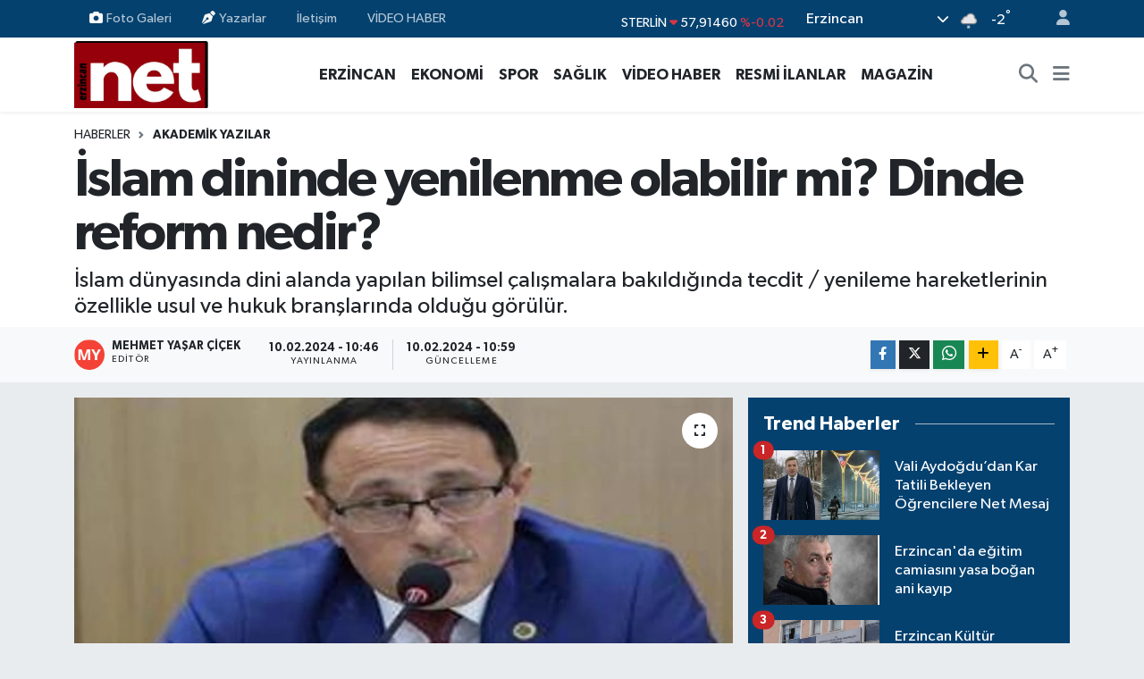

--- FILE ---
content_type: text/html; charset=UTF-8
request_url: https://www.erzincannet.com/islam-dininde-yenilenme-olabilir-mi-dinde-reform
body_size: 26198
content:
<!DOCTYPE html>
<html lang="tr" data-theme="flow">
<head>
<link rel="dns-prefetch" href="//www.erzincannet.com">
<link rel="dns-prefetch" href="//erzincannetcom.teimg.com">
<link rel="dns-prefetch" href="//static.tebilisim.com">
<link rel="dns-prefetch" href="//schema.org","@type":"NewsMediaOrganization","url":"www.erzincannet.com","name":"Erzincan">
<link rel="dns-prefetch" href="//cdn.p.analitik.bik.gov.tr">
<link rel="dns-prefetch" href="//pagead2.googlesyndication.com">
<link rel="dns-prefetch" href="//jsc.idealmedia.io">
<link rel="dns-prefetch" href="//mc.yandex.ru">
<link rel="dns-prefetch" href="//cdn2.bildirt.com">
<link rel="dns-prefetch" href="//www.googletagmanager.com">
<link rel="dns-prefetch" href="//www.facebook.com">
<link rel="dns-prefetch" href="//www.twitter.com">
<link rel="dns-prefetch" href="//www.instagram.com">
<link rel="dns-prefetch" href="//www.youtube.com">
<link rel="dns-prefetch" href="//api.whatsapp.com">
<link rel="dns-prefetch" href="//www.w3.org">
<link rel="dns-prefetch" href="//x.com">
<link rel="dns-prefetch" href="//www.linkedin.com">
<link rel="dns-prefetch" href="//pinterest.com">
<link rel="dns-prefetch" href="//t.me">
<link rel="dns-prefetch" href="//medya.ilan.gov.tr">
<link rel="dns-prefetch" href="//tebilisim.com">
<link rel="dns-prefetch" href="//facebook.com">
<link rel="dns-prefetch" href="//twitter.com">
<link rel="dns-prefetch" href="//www.google.com">
<link rel="dns-prefetch" href="//www.haberxr.com">

    <meta charset="utf-8">
<title>İslam dininde yenilenme olabilir mi? Dinde reform nedir? - Erzincan Haber - Net Haber</title>
<meta name="description" content="İslam dünyasında dini alanda yapılan bilimsel çalışmalara bakıldığında tecdit / yenileme hareketlerinin özellikle usul ve hukuk branşlarında olduğu görülür.">
<link rel="canonical" href="https://www.erzincannet.com/islam-dininde-yenilenme-olabilir-mi-dinde-reform">
<meta name="viewport" content="width=device-width,initial-scale=1">
<meta name="X-UA-Compatible" content="IE=edge">
<meta name="robots" content="max-image-preview:large">
<meta name="theme-color" content="#04416f">
<meta name="title" content="İslam dininde yenilenme olabilir mi? Dinde reform nedir?">
<meta name="articleSection" content="news">
<meta name="datePublished" content="2024-02-10T10:46:00+03:00">
<meta name="dateModified" content="2024-02-10T10:59:34+03:00">
<meta name="articleAuthor" content="Mehmet Yaşar Çiçek">
<meta name="author" content="Mehmet Yaşar Çiçek">
<link rel="amphtml" href="https://www.erzincannet.com/islam-dininde-yenilenme-olabilir-mi-dinde-reform/amp">
<meta property="og:site_name" content="Erzincan Net">
<meta property="og:title" content="İslam dininde yenilenme olabilir mi? Dinde reform nedir?">
<meta property="og:description" content="İslam dünyasında dini alanda yapılan bilimsel çalışmalara bakıldığında tecdit / yenileme hareketlerinin özellikle usul ve hukuk branşlarında olduğu görülür.">
<meta property="og:url" content="https://www.erzincannet.com/islam-dininde-yenilenme-olabilir-mi-dinde-reform">
<meta property="og:image" content="https://erzincannetcom.teimg.com/erzincannet-com/uploads/2023/07/prof-dr-hadi-saglam-4.jpg">
<meta property="og:type" content="article">
<meta property="og:article:published_time" content="2024-02-10T10:46:00+03:00">
<meta property="og:article:modified_time" content="2024-02-10T10:59:34+03:00">
<meta name="twitter:card" content="summary_large_image">
<meta name="twitter:site" content="@erzincannett">
<meta name="twitter:title" content="İslam dininde yenilenme olabilir mi? Dinde reform nedir?">
<meta name="twitter:description" content="İslam dünyasında dini alanda yapılan bilimsel çalışmalara bakıldığında tecdit / yenileme hareketlerinin özellikle usul ve hukuk branşlarında olduğu görülür.">
<meta name="twitter:image" content="https://erzincannetcom.teimg.com/erzincannet-com/uploads/2023/07/prof-dr-hadi-saglam-4.jpg">
<meta name="twitter:url" content="https://www.erzincannet.com/islam-dininde-yenilenme-olabilir-mi-dinde-reform">
<link rel="shortcut icon" type="image/x-icon" href="https://erzincannetcom.teimg.com/erzincannet-com/uploads/2023/10/3-1.jpg">
<link rel="manifest" href="https://www.erzincannet.com/manifest.json?v=6.6.4" />
<link rel="preload" href="https://static.tebilisim.com/flow/assets/css/font-awesome/fa-solid-900.woff2" as="font" type="font/woff2" crossorigin />
<link rel="preload" href="https://static.tebilisim.com/flow/assets/css/font-awesome/fa-brands-400.woff2" as="font" type="font/woff2" crossorigin />
<link rel="preload" href="https://static.tebilisim.com/flow/assets/css/weather-icons/font/weathericons-regular-webfont.woff2" as="font" type="font/woff2" crossorigin />
<link rel="preload" href="https://static.tebilisim.com/flow/vendor/te/fonts/gibson/Gibson-Bold.woff2" as="font" type="font/woff2" crossorigin />
<link rel="preload" href="https://static.tebilisim.com/flow/vendor/te/fonts/gibson/Gibson-BoldItalic.woff2" as="font" type="font/woff2" crossorigin />
<link rel="preload" href="https://static.tebilisim.com/flow/vendor/te/fonts/gibson/Gibson-Italic.woff2" as="font" type="font/woff2" crossorigin />
<link rel="preload" href="https://static.tebilisim.com/flow/vendor/te/fonts/gibson/Gibson-Light.woff2" as="font" type="font/woff2" crossorigin />
<link rel="preload" href="https://static.tebilisim.com/flow/vendor/te/fonts/gibson/Gibson-LightItalic.woff2" as="font" type="font/woff2" crossorigin />
<link rel="preload" href="https://static.tebilisim.com/flow/vendor/te/fonts/gibson/Gibson-SemiBold.woff2" as="font" type="font/woff2" crossorigin />
<link rel="preload" href="https://static.tebilisim.com/flow/vendor/te/fonts/gibson/Gibson-SemiBoldItalic.woff2" as="font" type="font/woff2" crossorigin />
<link rel="preload" href="https://static.tebilisim.com/flow/vendor/te/fonts/gibson/Gibson.woff2" as="font" type="font/woff2" crossorigin />


<link rel="preload" as="style" href="https://static.tebilisim.com/flow/vendor/te/fonts/gibson.css?v=6.6.4">
<link rel="stylesheet" href="https://static.tebilisim.com/flow/vendor/te/fonts/gibson.css?v=6.6.4">

<style>:root {
        --te-link-color: #333;
        --te-link-hover-color: #000;
        --te-font: "Gibson";
        --te-secondary-font: "Gibson";
        --te-h1-font-size: 60px;
        --te-color: #04416f;
        --te-hover-color: #14477f;
        --mm-ocd-width: 85%!important; /*  Mobil Menü Genişliği */
        --swiper-theme-color: var(--te-color)!important;
        --header-13-color: #ffc107;
    }</style><link rel="preload" as="style" href="https://static.tebilisim.com/flow/assets/vendor/bootstrap/css/bootstrap.min.css?v=6.6.4">
<link rel="stylesheet" href="https://static.tebilisim.com/flow/assets/vendor/bootstrap/css/bootstrap.min.css?v=6.6.4">
<link rel="preload" as="style" href="https://static.tebilisim.com/flow/assets/css/app6.6.4.min.css">
<link rel="stylesheet" href="https://static.tebilisim.com/flow/assets/css/app6.6.4.min.css">



<script type="application/ld+json">{"@context":"https:\/\/schema.org","@type":"WebSite","url":"https:\/\/www.erzincannet.com","potentialAction":{"@type":"SearchAction","target":"https:\/\/www.erzincannet.com\/arama?q={query}","query-input":"required name=query"}}</script>

<script type="application/ld+json">{"@context":"https://schema.org","@type":"NewsMediaOrganization","url":"https://www.erzincannet.com","name":"Erzincan Net","logo":"https://erzincannetcom.teimg.com/erzincannet-com/uploads/2023/10/4444.gif","sameAs":["https://www.facebook.com/nethaberr","https://www.twitter.com/erzincannett","https://www.youtube.com/@Erzincannet","https://www.instagram.com/erzincannet"]}</script>

<script type="application/ld+json">{"@context":"https:\/\/schema.org","@graph":[{"@type":"SiteNavigationElement","name":"Ana Sayfa","url":"https:\/\/www.erzincannet.com","@id":"https:\/\/www.erzincannet.com"},{"@type":"SiteNavigationElement","name":"G\u00dcNCEL","url":"https:\/\/www.erzincannet.com\/guncel","@id":"https:\/\/www.erzincannet.com\/guncel"},{"@type":"SiteNavigationElement","name":"GAZETEM\u0130Z","url":"https:\/\/www.erzincannet.com\/gazetemiz","@id":"https:\/\/www.erzincannet.com\/gazetemiz"},{"@type":"SiteNavigationElement","name":"EKONOM\u0130","url":"https:\/\/www.erzincannet.com\/ekonomi","@id":"https:\/\/www.erzincannet.com\/ekonomi"},{"@type":"SiteNavigationElement","name":"SPOR","url":"https:\/\/www.erzincannet.com\/spor","@id":"https:\/\/www.erzincannet.com\/spor"},{"@type":"SiteNavigationElement","name":"E\u011e\u0130T\u0130M","url":"https:\/\/www.erzincannet.com\/egitim","@id":"https:\/\/www.erzincannet.com\/egitim"},{"@type":"SiteNavigationElement","name":"S\u0130YASET","url":"https:\/\/www.erzincannet.com\/siyaset","@id":"https:\/\/www.erzincannet.com\/siyaset"},{"@type":"SiteNavigationElement","name":"SA\u011eLIK","url":"https:\/\/www.erzincannet.com\/saglik","@id":"https:\/\/www.erzincannet.com\/saglik"},{"@type":"SiteNavigationElement","name":"TARIM","url":"https:\/\/www.erzincannet.com\/tarim","@id":"https:\/\/www.erzincannet.com\/tarim"},{"@type":"SiteNavigationElement","name":"RESM\u0130 \u0130LANLAR","url":"https:\/\/www.erzincannet.com\/resmi-ilanlar","@id":"https:\/\/www.erzincannet.com\/resmi-ilanlar"},{"@type":"SiteNavigationElement","name":"AKADEM\u0130K YAZILAR","url":"https:\/\/www.erzincannet.com\/akademik-yazilar","@id":"https:\/\/www.erzincannet.com\/akademik-yazilar"},{"@type":"SiteNavigationElement","name":"S\u00dcRMAN\u015eET","url":"https:\/\/www.erzincannet.com\/surmanset","@id":"https:\/\/www.erzincannet.com\/surmanset"},{"@type":"SiteNavigationElement","name":"\u0130L\u00c7ELER","url":"https:\/\/www.erzincannet.com\/ilceler","@id":"https:\/\/www.erzincannet.com\/ilceler"},{"@type":"SiteNavigationElement","name":"B\u00d6LGE","url":"https:\/\/www.erzincannet.com\/bolge","@id":"https:\/\/www.erzincannet.com\/bolge"},{"@type":"SiteNavigationElement","name":"\u00d6ZEL HABER","url":"https:\/\/www.erzincannet.com\/ozel-haber","@id":"https:\/\/www.erzincannet.com\/ozel-haber"},{"@type":"SiteNavigationElement","name":"V\u0130DEO HABER","url":"https:\/\/www.erzincannet.com\/video-haber","@id":"https:\/\/www.erzincannet.com\/video-haber"},{"@type":"SiteNavigationElement","name":"ASAY\u0130\u015e","url":"https:\/\/www.erzincannet.com\/asayis","@id":"https:\/\/www.erzincannet.com\/asayis"},{"@type":"SiteNavigationElement","name":"G\u00fcndem","url":"https:\/\/www.erzincannet.com\/gundem","@id":"https:\/\/www.erzincannet.com\/gundem"},{"@type":"SiteNavigationElement","name":"A\u011fr\u0131","url":"https:\/\/www.erzincannet.com\/agri","@id":"https:\/\/www.erzincannet.com\/agri"},{"@type":"SiteNavigationElement","name":"Malatya","url":"https:\/\/www.erzincannet.com\/malatya","@id":"https:\/\/www.erzincannet.com\/malatya"},{"@type":"SiteNavigationElement","name":"Erzincan","url":"https:\/\/www.erzincannet.com\/erzincan","@id":"https:\/\/www.erzincannet.com\/erzincan"},{"@type":"SiteNavigationElement","name":"Hakkari","url":"https:\/\/www.erzincannet.com\/hakkari","@id":"https:\/\/www.erzincannet.com\/hakkari"},{"@type":"SiteNavigationElement","name":"Elaz\u0131\u011f","url":"https:\/\/www.erzincannet.com\/elazig","@id":"https:\/\/www.erzincannet.com\/elazig"},{"@type":"SiteNavigationElement","name":"Erzurum","url":"https:\/\/www.erzincannet.com\/erzurum","@id":"https:\/\/www.erzincannet.com\/erzurum"},{"@type":"SiteNavigationElement","name":"\u00c7evre","url":"https:\/\/www.erzincannet.com\/cevre","@id":"https:\/\/www.erzincannet.com\/cevre"},{"@type":"SiteNavigationElement","name":"Haberde insan","url":"https:\/\/www.erzincannet.com\/haberde-insan","@id":"https:\/\/www.erzincannet.com\/haberde-insan"},{"@type":"SiteNavigationElement","name":"Kars","url":"https:\/\/www.erzincannet.com\/kars","@id":"https:\/\/www.erzincannet.com\/kars"},{"@type":"SiteNavigationElement","name":"Van","url":"https:\/\/www.erzincannet.com\/van","@id":"https:\/\/www.erzincannet.com\/van"},{"@type":"SiteNavigationElement","name":"Ardahan","url":"https:\/\/www.erzincannet.com\/ardahan","@id":"https:\/\/www.erzincannet.com\/ardahan"},{"@type":"SiteNavigationElement","name":"Bing\u00f6l","url":"https:\/\/www.erzincannet.com\/bingol","@id":"https:\/\/www.erzincannet.com\/bingol"},{"@type":"SiteNavigationElement","name":"Bitlis","url":"https:\/\/www.erzincannet.com\/bitlis","@id":"https:\/\/www.erzincannet.com\/bitlis"},{"@type":"SiteNavigationElement","name":"MAGAZ\u0130N","url":"https:\/\/www.erzincannet.com\/magazin","@id":"https:\/\/www.erzincannet.com\/magazin"},{"@type":"SiteNavigationElement","name":"Bilim ve Teknoloji","url":"https:\/\/www.erzincannet.com\/teknoloji","@id":"https:\/\/www.erzincannet.com\/teknoloji"},{"@type":"SiteNavigationElement","name":"Genel","url":"https:\/\/www.erzincannet.com\/genel","@id":"https:\/\/www.erzincannet.com\/genel"},{"@type":"SiteNavigationElement","name":"K\u00fclt\u00fcr sanat","url":"https:\/\/www.erzincannet.com\/kultur-sanat","@id":"https:\/\/www.erzincannet.com\/kultur-sanat"},{"@type":"SiteNavigationElement","name":"Mu\u015f","url":"https:\/\/www.erzincannet.com\/mus","@id":"https:\/\/www.erzincannet.com\/mus"},{"@type":"SiteNavigationElement","name":"Tunceli","url":"https:\/\/www.erzincannet.com\/tunceli","@id":"https:\/\/www.erzincannet.com\/tunceli"},{"@type":"SiteNavigationElement","name":"I\u011fd\u0131r","url":"https:\/\/www.erzincannet.com\/igdir","@id":"https:\/\/www.erzincannet.com\/igdir"},{"@type":"SiteNavigationElement","name":"Gazze sava\u015f foto\u011fraflar\u0131","url":"https:\/\/www.erzincannet.com\/foto-galeri","@id":"https:\/\/www.erzincannet.com\/foto-galeri"},{"@type":"SiteNavigationElement","name":"Ya\u015fam","url":"https:\/\/www.erzincannet.com\/yasam","@id":"https:\/\/www.erzincannet.com\/yasam"},{"@type":"SiteNavigationElement","name":"Yemek Tarifi","url":"https:\/\/www.erzincannet.com\/yemek-tarifi","@id":"https:\/\/www.erzincannet.com\/yemek-tarifi"},{"@type":"SiteNavigationElement","name":"Bursa","url":"https:\/\/www.erzincannet.com\/bursa","@id":"https:\/\/www.erzincannet.com\/bursa"},{"@type":"SiteNavigationElement","name":"Politika","url":"https:\/\/www.erzincannet.com\/politika","@id":"https:\/\/www.erzincannet.com\/politika"},{"@type":"SiteNavigationElement","name":"Otomotiv","url":"https:\/\/www.erzincannet.com\/otomotiv","@id":"https:\/\/www.erzincannet.com\/otomotiv"},{"@type":"SiteNavigationElement","name":"Bilim ve teknoloji","url":"https:\/\/www.erzincannet.com\/bilim-ve-teknoloji","@id":"https:\/\/www.erzincannet.com\/bilim-ve-teknoloji"},{"@type":"SiteNavigationElement","name":"\u0130leti\u015fim","url":"https:\/\/www.erzincannet.com\/iletisim","@id":"https:\/\/www.erzincannet.com\/iletisim"},{"@type":"SiteNavigationElement","name":"Gizlilik S\u00f6zle\u015fmesi","url":"https:\/\/www.erzincannet.com\/gizlilik-sozlesmesi","@id":"https:\/\/www.erzincannet.com\/gizlilik-sozlesmesi"},{"@type":"SiteNavigationElement","name":"Yazarlar","url":"https:\/\/www.erzincannet.com\/yazarlar","@id":"https:\/\/www.erzincannet.com\/yazarlar"},{"@type":"SiteNavigationElement","name":"Foto Galeri","url":"https:\/\/www.erzincannet.com\/foto-galeri","@id":"https:\/\/www.erzincannet.com\/foto-galeri"},{"@type":"SiteNavigationElement","name":"Video Galeri","url":"https:\/\/www.erzincannet.com\/video","@id":"https:\/\/www.erzincannet.com\/video"},{"@type":"SiteNavigationElement","name":"Seri \u0130lanlar","url":"https:\/\/www.erzincannet.com\/ilan","@id":"https:\/\/www.erzincannet.com\/ilan"},{"@type":"SiteNavigationElement","name":"Vefatlar","url":"https:\/\/www.erzincannet.com\/vefat","@id":"https:\/\/www.erzincannet.com\/vefat"},{"@type":"SiteNavigationElement","name":"Merkez Bug\u00fcn, Yar\u0131n ve 1 Haftal\u0131k Hava Durumu Tahmini","url":"https:\/\/www.erzincannet.com\/merkez-hava-durumu","@id":"https:\/\/www.erzincannet.com\/merkez-hava-durumu"},{"@type":"SiteNavigationElement","name":"Merkez Namaz Vakitleri","url":"https:\/\/www.erzincannet.com\/merkez-namaz-vakitleri","@id":"https:\/\/www.erzincannet.com\/merkez-namaz-vakitleri"},{"@type":"SiteNavigationElement","name":"Puan Durumu ve Fikst\u00fcr","url":"https:\/\/www.erzincannet.com\/futbol\/st-super-lig-puan-durumu-ve-fikstur","@id":"https:\/\/www.erzincannet.com\/futbol\/st-super-lig-puan-durumu-ve-fikstur"}]}</script>

<script type="application/ld+json">{"@context":"https:\/\/schema.org","@type":"BreadcrumbList","itemListElement":[{"@type":"ListItem","position":1,"item":{"@type":"Thing","@id":"https:\/\/www.erzincannet.com","name":"Haberler"}}]}</script>
<script type="application/ld+json">{"@context":"https:\/\/schema.org","@type":"NewsArticle","headline":"\u0130slam dininde yenilenme olabilir mi? Dinde reform nedir?","articleSection":"AKADEM\u0130K YAZILAR","dateCreated":"2024-02-10T10:46:00+03:00","datePublished":"2024-02-10T10:46:00+03:00","dateModified":"2024-02-10T10:59:34+03:00","wordCount":1330,"genre":"news","mainEntityOfPage":{"@type":"WebPage","@id":"https:\/\/www.erzincannet.com\/islam-dininde-yenilenme-olabilir-mi-dinde-reform"},"articleBody":"<p><strong>YEN\u0130LENMEZSEN, YEN\u0130L\u0130RS\u0130N.<\/strong><\/p>\r\n\r\n<p>\u0130slam d\u00fcnyas\u0131nda dini alanda yap\u0131lan bilimsel \u00e7al\u0131\u015fmalara bak\u0131ld\u0131\u011f\u0131nda tecdit \/ yenileme hareketlerinin \u00f6zellikle usul ve hukuk bran\u015flar\u0131nda oldu\u011fu g\u00f6r\u00fcl\u00fcr.<\/p>\r\n\r\n<p>\u00c7\u00fcnk\u00fc sosyal hayattaki de\u011fi\u015fmelere paralel olarak hukuk normlar\u0131n\u0131n da de\u011fi\u015fmesi gerekti\u011fi, genellikle kabul edilir. Ger\u00e7ek \u015fudur ki bu sosyal alanda ihtiya\u00e7 duyulan yenilenme ve yenilik\u00e7ilik gerekli hatta zorunludur.<\/p>\r\n\r\n<p>Bu ba\u011flamda yenilenme, e\u015fyan\u0131n tabiat\u0131nda mevcut olup hemen her \u015feyde olmas\u0131 gereken bir f\u0131trat kanunudur. Maddi ve manevi alandaki bu yenilenme bir t\u00fcr terakki yolculu\u011fudur. Bu terakki yolculu\u011funda dinin de\u011fi\u015fken de\u011ferlerinin yenili\u011fe ihtiyac\u0131 vard\u0131r. Hayatta her \u015fey bir ak\u0131\u015f halinde olup geli\u015fmekte ve de\u011fi\u015fmektedir. Hayat\u0131n bu dinamik \u00f6zelli\u011fi, bir f\u0131trat kanunudur.<\/p>\r\n\r\n<p>\u00d6te yandan geli\u015fen hayat, bo\u015fluk kabul etmez. Bir bilgisayar ve telefonunuzu g\u00fcncellemedi\u011finiz takdirde bunlardan istifade etme imk\u00e2n\u0131n\u0131z kalmayabilir. Ancak yenilik\u00e7ilik, eskileri reddetme, y\u0131kma ve tahrip etme anlam\u0131na da gelmemelidir. Buna tecdit de\u011fil, tebdid denilmektedir. Yenilikten kast\u0131m\u0131z ruhu baki kalmak kayd\u0131yla naslar\u0131 ilk do\u011fdu\u011fu g\u00fcn\u00fcn temellerine ve esaslar\u0131na d\u00f6nd\u00fcrmektir. O \u015feye asli \u00f6zelli\u011fini vermektir.<\/p>\r\n\r\n<p>Bu ba\u011flamda tecdidin anlam\u0131 eskiye yap\u0131lan d\u00fczeltme ve onar\u0131md\u0131r. Bu nedenle tecdit hi\u00e7bir zaman asla ters g\u00f6r\u00fclmemelidir. \u00d6te yandan her zaman diliminin bir hakk\u0131 vard\u0131r. Her zaman dilimini olu\u015fturan bu tarihi s\u00fcre\u00e7te \u00e7evre ve zaman adeta birbirinden ayr\u0131lmaz ikilidir. Varl\u0131klar bu devrelerden ge\u00e7mek durumundad\u0131rlar. Bu ba\u011flamda mazi, bazen ge\u00e7erlili\u011fini yitiren bir g\u00f6lge bazen de gelece\u011fe \u0131\u015f\u0131k tutan bir tecr\u00fcbedir. K\u00f6k, g\u00f6vde, dal ve budaklar i\u0307yi\u0307 alg\u0131lanmal\u0131d\u0131r.<\/p>\r\n\r\n<p><strong>&nbsp;<\/strong>Tecdit konusunda Ebu Davut\u2019un, Ebu H\u00fcreyre\u2019 den rivayet etti\u011fi \u015fu hadis dikkat \u00e7ekicidir. \u201c<strong>Allah (cc), bu \u00fcmmete her y\u00fcz senede dinlerini yenileyecek birini g\u00f6nderir<\/strong>\u201d rivayetidir. Bu rivayetin ortaya koydu\u011fu delil, a\u00e7\u0131k\u00e7a dinin de\u011fi\u015fken de\u011ferlerinin yenilenmesi gerekti\u011fine i\u015faret etmektedir. Bu ba\u011flamda tecdit bir gereklilik hatta zorunluluktur. Klasik ifade ile bu hadis, a\u00e7\u0131k\u00e7a tecdidin gerekli oldu\u011funu bildiren bir delil olsa gerektir. Bu tecdit de\u011fi\u015fken de\u011ferler yani \u201c<strong>\u00f6rf ve illet\u201d <\/strong>\u00fczerine bina k\u0131l\u0131nan h\u00fck\u00fcmlerin bu \u00f6rf ve illetin de\u011fi\u015fmesiyle de\u011fi\u015fece\u011fi hemen herkes\u00e7e kabul edilen bir fenomendir.<\/p>\r\n\r\n<p>Bu ba\u011flamda toplumsal yap\u0131lar\u0131n de\u011fi\u015fmesi, toplumlar\u0131n \u201c<strong>norm ve form<\/strong>\u201d yap\u0131lar\u0131n\u0131n da de\u011fi\u015fmesini getirmi\u015ftir. Hi\u00e7 ku\u015fkusuz f\u0131k\u0131h usul\u00fc, naslar\u0131n do\u011fru anla\u015f\u0131lmas\u0131 i\u00e7in geli\u015ftirilen bir metodoloji ilmidir. Bu metodoloji ilmi sayesinde naslar, daha do\u011fru, tutarl\u0131 ve isabetli anla\u015f\u0131labilir. Denetlenebilir \u00f6zelli\u011fe sahip olunabilir. F\u0131k\u0131h usul\u00fc kitaplar\u0131ndaki ifade ve misallerin anla\u015f\u0131lmas\u0131 g\u00fcn\u00fcm\u00fczde pek \u00e7ok problemleri de beraberinde getirdi\u011fi bir ger\u00e7ektir.<\/p>\r\n\r\n<p>F\u0131k\u0131h usul\u00fc, \u201c<strong>s\u00fcbut ve delaleti kat\u00ee olan naslar\u0131<\/strong>\u201d temel almal\u0131d\u0131r. F\u0131k\u0131h usul\u00fc kitaplar\u0131nda pek \u00e7ok i\u00e7tihatlar\u0131n temele esas al\u0131nmas\u0131 zamanla bu ilme g\u00fcveni sarst\u0131\u011f\u0131 s\u00f6ylenebilir. \u00d6te yandan \u201c<strong>\u00e2mm, azimet, mutlak<\/strong> gibi\u201d baz\u0131 kavramlar ile \u201c<strong>h\u00e2s laf\u0131zlar\u0131n katili\u011fi\u201d<\/strong> ilkesi ayr\u0131 bir durumdur. Keza f\u0131k\u0131h usul\u00fc kitaplar\u0131ndaki bu kavramlar\u0131n g\u00fcncelle\u015ftirilmesi de ka\u00e7\u0131n\u0131lmazd\u0131r. Hitap etti\u011fi kitlenin ya\u015fam\u0131ndaki anlam diline \u00e7evrilmesi verimlilik a\u00e7\u0131s\u0131ndan \u00f6nemlidir. En az\u0131ndan mevcudu g\u00fcncelleyerek daha sistematik bir yap\u0131 kazand\u0131r\u0131lmas\u0131 gerekmektedir.<\/p>\r\n\r\n<p>\u0130slam\u2019\u0131n ilk d\u00f6nemlerinden itibaren m\u00fc\u00e7tehitler aras\u0131nda pek \u00e7ok konuda fakl\u0131 usul esaslar\u0131 tespit ettikleri bilinmektedir. Bu terakki yolculu\u011funda insanlar, kavramlar, devletler zamanla yok olsalar da ruh ve gayeleri ebedidirler. Demek ki ilk d\u00f6nemlerden itibaren hemen her d\u00f6nemde az veya \u00e7ok bu yenili\u011fe ihtiya\u00e7 duyulmu\u015ftur. Bu ihtiya\u00e7 sosyo-k\u00fclt\u00fcrel ve sosyo-ekonomik yap\u0131lar\u0131n de\u011fi\u015fmesinde kendisini daha da hissettirmi\u015ftir. Hani derler ya isabetli metot, metotsuz isabetten daha iyidir.<\/p>\r\n\r\n<p>Baz\u0131lar\u0131na g\u00f6re bu de\u011fi\u015fimin sebebi, Ebu Yusuf\u2019a isnat edilen \u201c<strong>\u00f6rfe dayal\u0131 naslar\u0131n h\u00fckm\u00fc o \u00f6rf\u00fcn de\u011fi\u015fmesine g\u00f6re de\u011fi\u015fkenlik g\u00f6sterir<\/strong>\u201d ifadesine dayan\u0131r. Keza de\u011fi\u015fken esaslara dayal\u0131 naslar\u0131n sosyal hayat\u0131n de\u011fi\u015fmesine paralel olarak de\u011fi\u015fmesi de esast\u0131r. Nitekim daha sonraki d\u00f6nemlerde yeni meseleleri \u00e7\u00f6z\u00fcmde yetersiz kalan \u0130slam hukuk usul\u00fc yerine, \u00f6rfe dayal\u0131 yeni bir hukuk usul\u00fc \u00f6nerilmi\u015ftir.<\/p>\r\n\r\n<p>Bu usule baz\u0131lar\u0131 <strong>\u201c\u201ci\u00e7tima-i usul-\u00fc f\u0131k\u0131h\u201d\u201d<\/strong> ad\u0131n\u0131 vermi\u015flerdir. F\u0131k\u0131h usul\u00fcn\u00fc sosyolojik bak\u0131\u015f a\u00e7\u0131s\u0131yla yeniden ele al\u0131nmas\u0131n\u0131 savunmu\u015flard\u0131r. Bu da hemen her d\u00f6nemde oldu\u011fu gibi bu da a\u015f\u0131r\u0131 muhafazak\u00e2rl\u0131k gibi bir \u015feye kar\u015f\u0131 olanlar ile taraftar olanlar aras\u0131nda g\u00fc\u00e7 denemesine mahk\u00fbm olmu\u015ftur. Taklitten tahkike ge\u00e7i\u015f gibi alg\u0131lanmam\u0131\u015ft\u0131r. \u00d6rf ve toplumsal ger\u00e7ekler daima dikkate al\u0131nmas\u0131 gerekirken k\u0131s\u0131r d\u00f6ng\u00fc \u00e7eki\u015fmeler haline d\u00f6n\u00fc\u015fm\u00fc\u015ft\u00fcr. F\u0131k\u0131h merkezli bir toplum de\u011fil, toplum merkezli bir f\u0131k\u0131h \u00f6ng\u00f6r\u00fclm\u00fc\u015f, toplum neye ihtiya\u00e7 duyuyorsa f\u0131k\u0131h onu kanunla\u015ft\u0131rmas\u0131 gerekti\u011fi anlay\u0131\u015f\u0131 sergilenmi\u015ftir.<\/p>\r\n\r\n<p>F\u0131k\u0131h usul\u00fcn\u00fcn k\u00f6kl\u00fc bir de\u011fi\u015fime kapal\u0131 oldu\u011fu fakihlerce genel kabul edilen bir g\u00f6r\u00fc\u015ft\u00fcr. Hukuki konularda yap\u0131lm\u0131\u015f i\u00e7tihatlar\u0131n nas gibi kabul edilmesi ba\u015fl\u0131 ba\u015f\u0131na bir problemdir. Sosyo k\u00fclt\u00fcrel, sosyo ekonomik ve sosyal politik yap\u0131lar\u0131n de\u011fi\u015fmesi durumunda yeni hukuki olaylara yeni i\u00e7tihatlar yap\u0131lmas\u0131 da ka\u00e7\u0131n\u0131lmazd\u0131r. Her olay\u0131n mahiyeti birbirinden farkl\u0131d\u0131r. Mahiyetleri birbirinden farkl\u0131 olan olaylara farkl\u0131 h\u00fck\u00fcmler ba\u011flanmas\u0131 gerekebilir. Keza usul hukukunun nihai bir d\u00fczenleme gibi g\u00f6r\u00fclmesi de hukuk mant\u0131\u011f\u0131 ile \u00e7eli\u015fmektedir.<\/p>\r\n\r\n<p>Ger\u00e7ek olan hukuki naslar\u0131n anla\u015f\u0131lmas\u0131 noktas\u0131nda ve toplumsal de\u011ferlere y\u00f6nelik de\u011ferlendirmelerin yap\u0131lmas\u0131 gerekti\u011fidir. Nitekim Ziya G\u00f6kalp \u0130slam hukuk usul\u00fc yerine \u201c<strong>i\u00e7tima-i usul-\u00fc f\u0131k\u0131h\u201d <\/strong>ad\u0131 verdi\u011fi yeni bir usul \u00f6nerdi\u011fi, \u0130zmirli \u0130smail Hakk\u0131 Efendi kendisine kar\u015f\u0131 \u00e7\u0131km\u0131\u015f olsa da yenilenmenin klasik esaslar \u00e7er\u00e7evesinde kal\u0131narak bir yenilenme yap\u0131lmas\u0131n\u0131 savunarak \u0130zmirli \u0130smail Hakk\u0131 efendinin de yenilenmeye i\u015faret etti\u011fi anla\u015f\u0131lmaktad\u0131r. Baz\u0131lar\u0131na g\u00f6re klasik esaslar \u00e7er\u00e7evesinde kal\u0131narak yenilenmeyi savunurken; bir k\u0131sm\u0131 da usule k\u00f6kten yeni bir in\u015f\u00e2 \u00f6nermi\u015ftir. Yeniden in\u015fa etme g\u00f6r\u00fc\u015f\u00fc bulunan G\u00f6kalp\u2019a kar\u015f\u0131 dini tahrip etme ve Bat\u0131 k\u00fclt\u00fcr\u00fcnden etkilendi\u011fi bir <strong>tebdid <\/strong>hareketi olarak g\u00f6r\u00fclm\u00fc\u015f ve kar\u015f\u0131 \u00e7\u0131k\u0131lm\u0131\u015ft\u0131r.<\/p>\r\n\r\n<p>Klasik birikimin yok say\u0131lmas\u0131 anlam\u0131nda alg\u0131land\u0131\u011f\u0131ndan G\u00f6kalp\u2019\u0131n bu d\u00fc\u015f\u00fcncesi yo\u011fun bir ele\u015ftiriye maruz kalm\u0131\u015ft\u0131r. Ancak bu usul kurullar\u0131n\u0131n de\u011fi\u015fmez, sabit, hi\u00e7bir tadile u\u011frat\u0131lamaz anlam\u0131na da gelmemelidir. Bu manada G\u00f6kalp\u2019 \u00f6rfi hukuku bir t\u00fcr asli kaynak kategorisine y\u00fckseltti\u011fini ileri s\u00fcrm\u00fc\u015flerdir. \u0130\u00e7tihat denince her ne kadar f\u00fcru f\u0131k\u0131h akla gelirse de f\u0131k\u0131h usul\u00fc kurallar\u0131 da birer i\u00e7tihat \u00fcr\u00fcn\u00fcd\u00fcr.<\/p>\r\n\r\n<p>Oysa usulde i\u00e7tihad\u0131n varl\u0131\u011f\u0131 tarihi bir olgudur. Usul alan\u0131nda yap\u0131lacak ilkesel de\u011fi\u015fiklikler hususunda prensipte bir engel bulunmamaktad\u0131r. Ancak i\u00e7tihada a\u00e7\u0131k olan ve olmayan alanlar\u0131n tespitinin yap\u0131lmas\u0131 ba\u015fl\u0131 ba\u015f\u0131na bir problem olup bu anlay\u0131\u015f farkl\u0131l\u0131klar\u0131n\u0131n a\u015f\u0131lmas\u0131 gerekmektedir.<\/p>\r\n\r\n<p>Sonu\u00e7ta \u0130slam d\u00fcnyas\u0131nda usul hukuku alan\u0131nda bir yenilenmenin varl\u0131\u011f\u0131 \u00e7a\u011f\u0131m\u0131zda daha da \u00f6nem kazanm\u0131\u015ft\u0131r. Sayg\u0131lar\u0131mla Prof Dr Hadi Sa\u011flam<\/p>\r\n\r\n<p><\/p>\r\n\r\n<p><\/p>\r\n\r\n<p><\/p>","description":"\u0130slam d\u00fcnyas\u0131nda dini alanda yap\u0131lan bilimsel \u00e7al\u0131\u015fmalara bak\u0131ld\u0131\u011f\u0131nda tecdit \/ yenileme hareketlerinin \u00f6zellikle usul ve hukuk bran\u015flar\u0131nda oldu\u011fu g\u00f6r\u00fcl\u00fcr.","inLanguage":"tr-TR","keywords":[],"image":{"@type":"ImageObject","url":"https:\/\/erzincannetcom.teimg.com\/crop\/1280x720\/erzincannet-com\/uploads\/2023\/07\/prof-dr-hadi-saglam-4.jpg","width":"1280","height":"720","caption":"\u0130slam dininde yenilenme olabilir mi? Dinde reform nedir?"},"publishingPrinciples":"https:\/\/www.erzincannet.com\/gizlilik-sozlesmesi","isFamilyFriendly":"http:\/\/schema.org\/True","isAccessibleForFree":"http:\/\/schema.org\/True","publisher":{"@type":"Organization","name":"Erzincan Net","image":"https:\/\/erzincannetcom.teimg.com\/erzincannet-com\/uploads\/2023\/10\/4444.gif","logo":{"@type":"ImageObject","url":"https:\/\/erzincannetcom.teimg.com\/erzincannet-com\/uploads\/2023\/10\/4444.gif","width":"640","height":"375"}},"author":{"@type":"Person","name":"Mehmet Ya\u015far \u00c7i\u00e7ek","honorificPrefix":"","jobTitle":"","url":null}}</script>




<script>!function(){var t=document.createElement("script");t.setAttribute("src",'https://cdn.p.analitik.bik.gov.tr/tracker'+(typeof Intl!=="undefined"?(typeof (Intl||"").PluralRules!=="undefined"?'1':typeof Promise!=="undefined"?'2':typeof MutationObserver!=='undefined'?'3':'4'):'4')+'.js'),t.setAttribute("data-website-id","acb95acc-afc6-4f84-9a86-37f03fb0be55"),t.setAttribute("data-host-url",'//acb95acc-afc6-4f84-9a86-37f03fb0be55.collector.p.analitik.bik.gov.tr'),document.head.appendChild(t)}();</script>
<script async src="https://pagead2.googlesyndication.com/pagead/js/adsbygoogle.js?client=ca-pub-6116399382641383"
     crossorigin="anonymous"></script>

<script src="https://jsc.idealmedia.io/site/942430.js" async>
</script>

<meta name="msvalidate.01" content="806456E1C14C9DC00A378C796B88CA20" />

<!-- Yandex.Metrika counter -->
<script type="text/javascript" >
   (function(m,e,t,r,i,k,a){m[i]=m[i]||function(){(m[i].a=m[i].a||[]).push(arguments)};
   m[i].l=1*new Date();
   for (var j = 0; j < document.scripts.length; j++) {if (document.scripts[j].src === r) { return; }}
   k=e.createElement(t),a=e.getElementsByTagName(t)[0],k.async=1,k.src=r,a.parentNode.insertBefore(k,a)})
   (window, document, "script", "https://mc.yandex.ru/metrika/tag.js", "ym");

   ym(91832128, "init", {
        clickmap:true,
        trackLinks:true,
        accurateTrackBounce:true,
        webvisor:true
   });
</script>

 
<link rel="manifest" href="/manifest.json?data=Bildirt">
<script>var uygulamaid="236885-4111-6430-2995-9769-6";</script>
<script src="https://cdn2.bildirt.com/BildirtSDKfiles.js"></script>



<script async data-cfasync="false"
	src="https://www.googletagmanager.com/gtag/js?id=G-5CPJ1CRJ10"></script>
<script data-cfasync="false">
	window.dataLayer = window.dataLayer || [];
	  function gtag(){dataLayer.push(arguments);}
	  gtag('js', new Date());
	  gtag('config', 'G-5CPJ1CRJ10');
</script>




</head>




<body class="d-flex flex-column min-vh-100">

    
    

    <header class="header-4">
    <div class="top-header d-none d-lg-block">
        <div class="container">
            <div class="d-flex justify-content-between align-items-center">

                <ul  class="top-menu nav small sticky-top">
        <li class="nav-item   ">
        <a href="/foto-galeri" class="nav-link pe-3" target="_self" title="Foto Galeri"><i class="fa fa-camera me-1 text-light mr-1"></i>Foto Galeri</a>
        
    </li>
        <li class="nav-item   ">
        <a href="/yazarlar" class="nav-link pe-3" target="_self" title="Yazarlar"><i class="fa fa-pen-nib me-1 text-light mr-1"></i>Yazarlar</a>
        
    </li>
        <li class="nav-item   ">
        <a href="/iletisim" class="nav-link pe-3" target="_self" title="İletişim">İletişim</a>
        
    </li>
    </ul>
<ul  class="top-menu nav small sticky-top">
        <li class="nav-item   ">
        <a href="/video-haber" class="nav-link pe-3" target="_self" title="VİDEO HABER">VİDEO HABER</a>
        
    </li>
    </ul>


                                    <div class="position-relative overflow-hidden ms-auto text-end" style="height: 36px;">
                        <!-- PİYASALAR -->
        <div class="newsticker mini small">
        <ul class="newsticker__list list-unstyled" data-header="4">
            <li class="newsticker__item col dolar">DOLAR
                <span class="text-success"><i class="fa fa-caret-minus"></i></span>
                <span class="value">43,28590</span>
                <span class="text-success">%0</span>
            </li>
            <li class="newsticker__item col euro">EURO
                <span class="text-danger"><i class="fa fa-caret-down"></i></span>
                <span class="value">50,21760</span>
                <span class="text-danger">%-0.04</span>
            </li>
            <li class="newsticker__item col euro">STERLİN
                <span class="text-danger"><i class="fa fa-caret-down"></i></span>
                <span class="value">57,91460</span>
                <span class="text-danger">%-0.02</span>
            </li>
            <li class="newsticker__item col altin">G.ALTIN
                <span class="text-success"><i class="fa fa-caret-up"></i></span>
                <span class="value">6394,50000</span>
                <span class="text-success">%0.3</span>
            </li>
            <li class="newsticker__item col bist">BİST100
                <span class="text-success"><i class="fa fa-caret-up"></i></span>
                <span class="value">12.669,00</span>
                <span class="text-success">%170</span>
            </li>
            <li class="newsticker__item col btc">BITCOIN
                <span class="text-success"><i class="fa fa-caret-up"></i></span>
                <span class="value">95.461,87</span>
                <span class="text-success">%0.35</span>
            </li>
        </ul>
    </div>
    

                    </div>
                    <div class="d-flex justify-content-end align-items-center text-light ms-4 weather-widget mini">
                        <!-- HAVA DURUMU -->

<input type="hidden" name="widget_setting_weathercity" value="39.73919000,39.49015000" />

            <div class="weather d-none d-xl-block me-2" data-header="4">
            <div class="custom-selectbox text-white" onclick="toggleDropdown(this)" style="width: 100%">
    <div class="d-flex justify-content-between align-items-center">
        <span style="">Erzincan</span>
        <i class="fas fa-chevron-down" style="font-size: 14px"></i>
    </div>
    <ul class="bg-white text-dark overflow-widget" style="min-height: 100px; max-height: 300px">
                        <li>
            <a href="https://www.erzincannet.com/erzincan-cayirli-hava-durumu" title="Çayırlı Hava Durumu" class="text-dark">
                Çayırlı
            </a>
        </li>
                        <li>
            <a href="https://www.erzincannet.com/erzincan-ilic-hava-durumu" title="İliç Hava Durumu" class="text-dark">
                İliç
            </a>
        </li>
                        <li>
            <a href="https://www.erzincannet.com/erzincan-kemah-hava-durumu" title="Kemah Hava Durumu" class="text-dark">
                Kemah
            </a>
        </li>
                        <li>
            <a href="https://www.erzincannet.com/erzincan-kemaliye-hava-durumu" title="Kemaliye Hava Durumu" class="text-dark">
                Kemaliye
            </a>
        </li>
                        <li>
            <a href="https://www.erzincannet.com/erzincan-hava-durumu" title="Erzincan Hava Durumu" class="text-dark">
                Erzincan
            </a>
        </li>
                        <li>
            <a href="https://www.erzincannet.com/erzincan-otlukbeli-hava-durumu" title="Otlukbeli Hava Durumu" class="text-dark">
                Otlukbeli
            </a>
        </li>
                        <li>
            <a href="https://www.erzincannet.com/erzincan-refahiye-hava-durumu" title="Refahiye Hava Durumu" class="text-dark">
                Refahiye
            </a>
        </li>
                        <li>
            <a href="https://www.erzincannet.com/erzincan-tercan-hava-durumu" title="Tercan Hava Durumu" class="text-dark">
                Tercan
            </a>
        </li>
                        <li>
            <a href="https://www.erzincannet.com/erzincan-uzumlu-hava-durumu" title="Üzümlü Hava Durumu" class="text-dark">
                Üzümlü
            </a>
        </li>
            </ul>
</div>

        </div>
        <div class="d-none d-xl-block" data-header="4">
            <span class="lead me-2">
                <img src="//cdn.weatherapi.com/weather/64x64/night/326.png" class="condition" width="26" height="26" alt="-2" />
            </span>
            <span class="degree text-white">-2</span><sup class="text-white">°</sup>
        </div>
    
<div data-location='{"city":"TUXX0014"}' class="d-none"></div>


                    </div>
                                <ul class="nav ms-4">
                    <li class="nav-item ms-2"><a class="nav-link pe-0" href="/member/login" title="Üyelik Girişi" target="_blank"><i class="fa fa-user"></i></a></li>
                </ul>
            </div>
        </div>
    </div>
    <nav class="main-menu navbar navbar-expand-lg bg-white shadow-sm py-1">
        <div class="container">
            <div class="d-lg-none">
                <a href="#menu" title="Ana Menü"><i class="fa fa-bars fa-lg"></i></a>
            </div>
            <div>
                                <a class="navbar-brand me-0" href="/" title="Erzincan Net">
                    <img src="https://erzincannetcom.teimg.com/erzincannet-com/uploads/2023/10/4444.gif" alt="Erzincan Net" width="150" height="40" class="light-mode img-fluid flow-logo">
<img src="https://erzincannetcom.teimg.com/erzincannet-com/uploads/2023/10/3-1.jpg" alt="Erzincan Net" width="150" height="40" class="dark-mode img-fluid flow-logo d-none">

                </a>
                            </div>
            <div class="d-none d-lg-block">
                <ul  class="nav fw-semibold">
        <li class="nav-item   ">
        <a href="/" class="nav-link nav-link text-dark" target="_self" title=""><i class="fa fa-home text-dark text-white mr-1"></i></a>
        
    </li>
        <li class="nav-item   ">
        <a href="/erzincan" class="nav-link nav-link text-dark" target="_self" title="ERZİNCAN">ERZİNCAN</a>
        
    </li>
        <li class="nav-item   ">
        <a href="/ekonomi" class="nav-link nav-link text-dark" target="_self" title="EKONOMİ">EKONOMİ</a>
        
    </li>
        <li class="nav-item   ">
        <a href="/spor" class="nav-link nav-link text-dark" target="_self" title="SPOR">SPOR</a>
        
    </li>
        <li class="nav-item   ">
        <a href="/saglik" class="nav-link nav-link text-dark" target="_self" title="SAĞLIK">SAĞLIK</a>
        
    </li>
        <li class="nav-item   ">
        <a href="/video-haber" class="nav-link nav-link text-dark" target="_self" title="VİDEO HABER">VİDEO HABER</a>
        
    </li>
        <li class="nav-item   ">
        <a href="/resmi-ilanlar" class="nav-link nav-link text-dark" target="_self" title="RESMİ İLANLAR">RESMİ İLANLAR</a>
        
    </li>
        <li class="nav-item   ">
        <a href="/magazin" class="nav-link nav-link text-dark" target="_self" title="MAGAZİN">MAGAZİN</a>
        
    </li>
    </ul>

            </div>
            <ul class="navigation-menu nav d-flex align-items-center">
                <li class="nav-item">
                    <a href="/arama" class="nav-link" title="Ara">
                        <i class="fa fa-search fa-lg text-secondary"></i>
                    </a>
                </li>
                
                <li class="nav-item dropdown d-none d-lg-block position-static">
                    <a class="nav-link p-0 ms-2 text-secondary" data-bs-toggle="dropdown" href="#" aria-haspopup="true" aria-expanded="false" title="Ana Menü"><i class="fa fa-bars fa-lg"></i></a>
                    <div class="mega-menu dropdown-menu dropdown-menu-end text-capitalize shadow-lg border-0 rounded-0">

    <div class="row g-3 small p-3">

                <div class="col">
            <div class="extra-sections bg-light p-3 border">
                <a href="https://www.erzincannet.com/erzincan-nobetci-eczaneler" title="Erzincan Nöbetçi Eczaneler" class="d-block border-bottom pb-2 mb-2" target="_self"><i class="fa-solid fa-capsules me-2"></i>Erzincan Nöbetçi Eczaneler</a>
<a href="https://www.erzincannet.com/erzincan-hava-durumu" title="Erzincan Hava Durumu" class="d-block border-bottom pb-2 mb-2" target="_self"><i class="fa-solid fa-cloud-sun me-2"></i>Erzincan Hava Durumu</a>
<a href="https://www.erzincannet.com/erzincan-namaz-vakitleri" title="Erzincan Namaz Vakitleri" class="d-block border-bottom pb-2 mb-2" target="_self"><i class="fa-solid fa-mosque me-2"></i>Erzincan Namaz Vakitleri</a>
<a href="https://www.erzincannet.com/erzincan-trafik-durumu" title="Erzincan Trafik Yoğunluk Haritası" class="d-block border-bottom pb-2 mb-2" target="_self"><i class="fa-solid fa-car me-2"></i>Erzincan Trafik Yoğunluk Haritası</a>
<a href="https://www.erzincannet.com/futbol/super-lig-puan-durumu-ve-fikstur" title="Süper Lig Puan Durumu ve Fikstür" class="d-block border-bottom pb-2 mb-2" target="_self"><i class="fa-solid fa-chart-bar me-2"></i>Süper Lig Puan Durumu ve Fikstür</a>
<a href="https://www.erzincannet.com/tum-mansetler" title="Tüm Manşetler" class="d-block border-bottom pb-2 mb-2" target="_self"><i class="fa-solid fa-newspaper me-2"></i>Tüm Manşetler</a>
<a href="https://www.erzincannet.com/sondakika-haberleri" title="Son Dakika Haberleri" class="d-block border-bottom pb-2 mb-2" target="_self"><i class="fa-solid fa-bell me-2"></i>Son Dakika Haberleri</a>

            </div>
        </div>
        
        <div class="col">
        <a href="/video-haber" class="d-block border-bottom  pb-2 mb-2" target="_self" title="VİDEO HABER">VİDEO HABER</a>
            <a href="/asayis" class="d-block border-bottom  pb-2 mb-2" target="_self" title="ASAYİŞ">ASAYİŞ</a>
            <a href="/bolge" class="d-block border-bottom  pb-2 mb-2" target="_self" title="BÖLGE">BÖLGE</a>
            <a href="/egitim" class="d-block border-bottom  pb-2 mb-2" target="_self" title="EĞİTİM">EĞİTİM</a>
            <a href="/ekonomi" class="d-block border-bottom  pb-2 mb-2" target="_self" title="EKONOMİ">EKONOMİ</a>
            <a href="/gazetemiz" class="d-block border-bottom  pb-2 mb-2" target="_self" title="GAZETEMİZ">GAZETEMİZ</a>
            <a href="/guncel" class="d-block  pb-2 mb-2" target="_self" title="GÜNCEL">GÜNCEL</a>
        </div><div class="col">
            <a href="/resmi-ilanlar" class="d-block border-bottom  pb-2 mb-2" target="_self" title="İLAN">İLAN</a>
            <a href="/ilceler" class="d-block border-bottom  pb-2 mb-2" target="_self" title="İLÇELER">İLÇELER</a>
            <a href="/ozel-haber" class="d-block border-bottom  pb-2 mb-2" target="_self" title="ÖZEL HABER">ÖZEL HABER</a>
            <a href="/saglik" class="d-block border-bottom  pb-2 mb-2" target="_self" title="SAĞLIK">SAĞLIK</a>
            <a href="/siyaset" class="d-block border-bottom  pb-2 mb-2" target="_self" title="SİYASET">SİYASET</a>
            <a href="/spor" class="d-block border-bottom  pb-2 mb-2" target="_self" title="SPOR">SPOR</a>
            <a href="/surmanset" class="d-block  pb-2 mb-2" target="_self" title="SÜRMANŞET">SÜRMANŞET</a>
        </div><div class="col">
            <a href="/tarim" class="d-block border-bottom  pb-2 mb-2" target="_self" title="TARIM">TARIM</a>
            <a href="/akademik-yazilar" class="d-block border-bottom  pb-2 mb-2" target="_self" title="AKADEMİK YAZILAR">AKADEMİK YAZILAR</a>
        </div>


    </div>

    <div class="p-3 bg-light">
                <a class="me-3"
            href="https://www.facebook.com/nethaberr" target="_blank" rel="nofollow noreferrer noopener"><i class="fab fa-facebook me-2 text-navy"></i> Facebook</a>
                        <a class="me-3"
            href="https://www.twitter.com/erzincannett" target="_blank" rel="nofollow noreferrer noopener"><i class="fab fa-x-twitter "></i> Twitter</a>
                        <a class="me-3"
            href="https://www.instagram.com/erzincannet" target="_blank" rel="nofollow noreferrer noopener"><i class="fab fa-instagram me-2 text-magenta"></i> Instagram</a>
                                <a class="me-3"
            href="https://www.youtube.com/@Erzincannet" target="_blank" rel="nofollow noreferrer noopener"><i class="fab fa-youtube me-2 text-danger"></i> Youtube</a>
                                                <a class="" href="https://api.whatsapp.com/send?phone=905441902424" title="Whatsapp" rel="nofollow noreferrer noopener"><i
            class="fab fa-whatsapp me-2 text-navy"></i> WhatsApp İhbar Hattı</a>    </div>

    <div class="mega-menu-footer p-2 bg-te-color">
        <a class="dropdown-item text-white" href="/kunye" title="Künye / İletişim"><i class="fa fa-id-card me-2"></i> Künye / İletişim</a>
        <a class="dropdown-item text-white" href="/iletisim" title="Bize Ulaşın"><i class="fa fa-envelope me-2"></i> Bize Ulaşın</a>
        <a class="dropdown-item text-white" href="/rss-baglantilari" title="RSS Bağlantıları"><i class="fa fa-rss me-2"></i> RSS Bağlantıları</a>
        <a class="dropdown-item text-white" href="/member/login" title="Üyelik Girişi"><i class="fa fa-user me-2"></i> Üyelik Girişi</a>
    </div>


</div>

                </li>
            </ul>
        </div>
    </nav>
    <ul  class="mobile-categories d-lg-none list-inline bg-white">
        <li class="list-inline-item">
        <a href="/" class="text-dark" target="_self" title="">
        <i class="fa fa-home text-dark"></i>        
        </a>
    </li>
        <li class="list-inline-item">
        <a href="/erzincan" class="text-dark" target="_self" title="ERZİNCAN">
                ERZİNCAN
        </a>
    </li>
        <li class="list-inline-item">
        <a href="/ekonomi" class="text-dark" target="_self" title="EKONOMİ">
                EKONOMİ
        </a>
    </li>
        <li class="list-inline-item">
        <a href="/spor" class="text-dark" target="_self" title="SPOR">
                SPOR
        </a>
    </li>
        <li class="list-inline-item">
        <a href="/saglik" class="text-dark" target="_self" title="SAĞLIK">
                SAĞLIK
        </a>
    </li>
        <li class="list-inline-item">
        <a href="/video-haber" class="text-dark" target="_self" title="VİDEO HABER">
                VİDEO HABER
        </a>
    </li>
        <li class="list-inline-item">
        <a href="/resmi-ilanlar" class="text-dark" target="_self" title="RESMİ İLANLAR">
                RESMİ İLANLAR
        </a>
    </li>
        <li class="list-inline-item">
        <a href="/magazin" class="text-dark" target="_self" title="MAGAZİN">
                MAGAZİN
        </a>
    </li>
    </ul>


</header>






<main class="single overflow-hidden" style="min-height: 300px">

    
    <div class="infinite" data-show-advert="1">

    

    <div class="infinite-item d-block" data-id="34651" data-category-id="59" data-reference="TE\Archive\Models\Archive" data-json-url="/service/json/featured-infinite.json">

        

        <div class="post-header pt-3 bg-white">

    <div class="container">

        
        <nav class="meta-category d-flex justify-content-lg-start" style="--bs-breadcrumb-divider: url(&#34;data:image/svg+xml,%3Csvg xmlns='http://www.w3.org/2000/svg' width='8' height='8'%3E%3Cpath d='M2.5 0L1 1.5 3.5 4 1 6.5 2.5 8l4-4-4-4z' fill='%236c757d'/%3E%3C/svg%3E&#34;);" aria-label="breadcrumb">
        <ol class="breadcrumb mb-0">
            <li class="breadcrumb-item"><a href="https://www.erzincannet.com" class="breadcrumb_link" target="_self">Haberler</a></li>
            <li class="breadcrumb-item active fw-bold" aria-current="page"><a href="/akademik-yazilar" target="_self" class="breadcrumb_link text-dark" title="AKADEMİK YAZILAR">AKADEMİK YAZILAR</a></li>
        </ol>
</nav>

        <h1 class="h2 fw-bold text-lg-start headline my-2" itemprop="headline">İslam dininde yenilenme olabilir mi? Dinde reform nedir?</h1>
        
        <h2 class="lead text-lg-start text-dark my-2 description" itemprop="description">İslam dünyasında dini alanda yapılan bilimsel çalışmalara bakıldığında tecdit / yenileme hareketlerinin özellikle usul ve hukuk branşlarında olduğu görülür.</h2>
        
        <div class="news-tags">
    </div>

    </div>

    <div class="bg-light py-1">
        <div class="container d-flex justify-content-between align-items-center">

            <div class="meta-author">
            <a href="/muhabir/15/mehmet-yasar-cicek" class="d-flex" title="Mehmet Yaşar Çiçek" target="_self">
            <img class="me-2 rounded-circle" width="34" height="34" src="[data-uri]"
                loading="lazy" alt="Mehmet Yaşar Çiçek">
            <div class="me-3 flex-column align-items-center justify-content-center">
                <div class="fw-bold text-dark">Mehmet Yaşar Çiçek</div>
                <div class="info text-dark">Editör</div>
            </div>
        </a>
    
    <div class="box">
    <time class="fw-bold">10.02.2024 - 10:46</time>
    <span class="info">Yayınlanma</span>
</div>
<div class="box">
    <time class="fw-bold">10.02.2024 - 10:59</time>
    <span class="info">Güncelleme</span>
</div>

    
    
    

</div>


            <div class="share-area justify-content-end align-items-center d-none d-lg-flex">

    <div class="mobile-share-button-container mb-2 d-block d-md-none">
    <button
        class="btn btn-primary btn-sm rounded-0 shadow-sm w-100"
        onclick="handleMobileShare(event, 'İslam dininde yenilenme olabilir mi? Dinde reform nedir?', 'https://www.erzincannet.com/islam-dininde-yenilenme-olabilir-mi-dinde-reform')"
        title="Paylaş"
    >
        <i class="fas fa-share-alt me-2"></i>Paylaş
    </button>
</div>

<div class="social-buttons-new d-none d-md-flex justify-content-between">
    <a
        href="https://www.facebook.com/sharer/sharer.php?u=https%3A%2F%2Fwww.erzincannet.com%2Fislam-dininde-yenilenme-olabilir-mi-dinde-reform"
        onclick="initiateDesktopShare(event, 'facebook')"
        class="btn btn-primary btn-sm rounded-0 shadow-sm me-1"
        title="Facebook'ta Paylaş"
        data-platform="facebook"
        data-share-url="https://www.erzincannet.com/islam-dininde-yenilenme-olabilir-mi-dinde-reform"
        data-share-title="İslam dininde yenilenme olabilir mi? Dinde reform nedir?"
        rel="noreferrer nofollow noopener external"
    >
        <i class="fab fa-facebook-f"></i>
    </a>

    <a
        href="https://x.com/intent/tweet?url=https%3A%2F%2Fwww.erzincannet.com%2Fislam-dininde-yenilenme-olabilir-mi-dinde-reform&text=%C4%B0slam+dininde+yenilenme+olabilir+mi%3F+Dinde+reform+nedir%3F"
        onclick="initiateDesktopShare(event, 'twitter')"
        class="btn btn-dark btn-sm rounded-0 shadow-sm me-1"
        title="X'de Paylaş"
        data-platform="twitter"
        data-share-url="https://www.erzincannet.com/islam-dininde-yenilenme-olabilir-mi-dinde-reform"
        data-share-title="İslam dininde yenilenme olabilir mi? Dinde reform nedir?"
        rel="noreferrer nofollow noopener external"
    >
        <i class="fab fa-x-twitter text-white"></i>
    </a>

    <a
        href="https://api.whatsapp.com/send?text=%C4%B0slam+dininde+yenilenme+olabilir+mi%3F+Dinde+reform+nedir%3F+-+https%3A%2F%2Fwww.erzincannet.com%2Fislam-dininde-yenilenme-olabilir-mi-dinde-reform"
        onclick="initiateDesktopShare(event, 'whatsapp')"
        class="btn btn-success btn-sm rounded-0 btn-whatsapp shadow-sm me-1"
        title="Whatsapp'ta Paylaş"
        data-platform="whatsapp"
        data-share-url="https://www.erzincannet.com/islam-dininde-yenilenme-olabilir-mi-dinde-reform"
        data-share-title="İslam dininde yenilenme olabilir mi? Dinde reform nedir?"
        rel="noreferrer nofollow noopener external"
    >
        <i class="fab fa-whatsapp fa-lg"></i>
    </a>

    <div class="dropdown">
        <button class="dropdownButton btn btn-sm rounded-0 btn-warning border-none shadow-sm me-1" type="button" data-bs-toggle="dropdown" name="socialDropdownButton" title="Daha Fazla">
            <i id="icon" class="fa fa-plus"></i>
        </button>

        <ul class="dropdown-menu dropdown-menu-end border-0 rounded-1 shadow">
            <li>
                <a
                    href="https://www.linkedin.com/sharing/share-offsite/?url=https%3A%2F%2Fwww.erzincannet.com%2Fislam-dininde-yenilenme-olabilir-mi-dinde-reform"
                    class="dropdown-item"
                    onclick="initiateDesktopShare(event, 'linkedin')"
                    data-platform="linkedin"
                    data-share-url="https://www.erzincannet.com/islam-dininde-yenilenme-olabilir-mi-dinde-reform"
                    data-share-title="İslam dininde yenilenme olabilir mi? Dinde reform nedir?"
                    rel="noreferrer nofollow noopener external"
                    title="Linkedin"
                >
                    <i class="fab fa-linkedin text-primary me-2"></i>Linkedin
                </a>
            </li>
            <li>
                <a
                    href="https://pinterest.com/pin/create/button/?url=https%3A%2F%2Fwww.erzincannet.com%2Fislam-dininde-yenilenme-olabilir-mi-dinde-reform&description=%C4%B0slam+dininde+yenilenme+olabilir+mi%3F+Dinde+reform+nedir%3F&media="
                    class="dropdown-item"
                    onclick="initiateDesktopShare(event, 'pinterest')"
                    data-platform="pinterest"
                    data-share-url="https://www.erzincannet.com/islam-dininde-yenilenme-olabilir-mi-dinde-reform"
                    data-share-title="İslam dininde yenilenme olabilir mi? Dinde reform nedir?"
                    rel="noreferrer nofollow noopener external"
                    title="Pinterest"
                >
                    <i class="fab fa-pinterest text-danger me-2"></i>Pinterest
                </a>
            </li>
            <li>
                <a
                    href="https://t.me/share/url?url=https%3A%2F%2Fwww.erzincannet.com%2Fislam-dininde-yenilenme-olabilir-mi-dinde-reform&text=%C4%B0slam+dininde+yenilenme+olabilir+mi%3F+Dinde+reform+nedir%3F"
                    class="dropdown-item"
                    onclick="initiateDesktopShare(event, 'telegram')"
                    data-platform="telegram"
                    data-share-url="https://www.erzincannet.com/islam-dininde-yenilenme-olabilir-mi-dinde-reform"
                    data-share-title="İslam dininde yenilenme olabilir mi? Dinde reform nedir?"
                    rel="noreferrer nofollow noopener external"
                    title="Telegram"
                >
                    <i class="fab fa-telegram-plane text-primary me-2"></i>Telegram
                </a>
            </li>
            <li class="border-0">
                <a class="dropdown-item" href="javascript:void(0)" onclick="printContent(event)" title="Yazdır">
                    <i class="fas fa-print text-dark me-2"></i>
                    Yazdır
                </a>
            </li>
            <li class="border-0">
                <a class="dropdown-item" href="javascript:void(0)" onclick="copyURL(event, 'https://www.erzincannet.com/islam-dininde-yenilenme-olabilir-mi-dinde-reform')" rel="noreferrer nofollow noopener external" title="Bağlantıyı Kopyala">
                    <i class="fas fa-link text-dark me-2"></i>
                    Kopyala
                </a>
            </li>
        </ul>
    </div>
</div>

<script>
    var shareableModelId = 34651;
    var shareableModelClass = 'TE\\Archive\\Models\\Archive';

    function shareCount(id, model, platform, url) {
        fetch("https://www.erzincannet.com/sharecount", {
            method: 'POST',
            headers: {
                'Content-Type': 'application/json',
                'X-CSRF-TOKEN': document.querySelector('meta[name="csrf-token"]')?.getAttribute('content')
            },
            body: JSON.stringify({ id, model, platform, url })
        }).catch(err => console.error('Share count fetch error:', err));
    }

    function goSharePopup(url, title, width = 600, height = 400) {
        const left = (screen.width - width) / 2;
        const top = (screen.height - height) / 2;
        window.open(
            url,
            title,
            `width=${width},height=${height},left=${left},top=${top},resizable=yes,scrollbars=yes`
        );
    }

    async function handleMobileShare(event, title, url) {
        event.preventDefault();

        if (shareableModelId && shareableModelClass) {
            shareCount(shareableModelId, shareableModelClass, 'native_mobile_share', url);
        }

        const isAndroidWebView = navigator.userAgent.includes('Android') && !navigator.share;

        if (isAndroidWebView) {
            window.location.href = 'androidshare://paylas?title=' + encodeURIComponent(title) + '&url=' + encodeURIComponent(url);
            return;
        }

        if (navigator.share) {
            try {
                await navigator.share({ title: title, url: url });
            } catch (error) {
                if (error.name !== 'AbortError') {
                    console.error('Web Share API failed:', error);
                }
            }
        } else {
            alert("Bu cihaz paylaşımı desteklemiyor.");
        }
    }

    function initiateDesktopShare(event, platformOverride = null) {
        event.preventDefault();
        const anchor = event.currentTarget;
        const platform = platformOverride || anchor.dataset.platform;
        const webShareUrl = anchor.href;
        const contentUrl = anchor.dataset.shareUrl || webShareUrl;

        if (shareableModelId && shareableModelClass && platform) {
            shareCount(shareableModelId, shareableModelClass, platform, contentUrl);
        }

        goSharePopup(webShareUrl, platform ? platform.charAt(0).toUpperCase() + platform.slice(1) : "Share");
    }

    function copyURL(event, urlToCopy) {
        event.preventDefault();
        navigator.clipboard.writeText(urlToCopy).then(() => {
            alert('Bağlantı panoya kopyalandı!');
        }).catch(err => {
            console.error('Could not copy text: ', err);
            try {
                const textArea = document.createElement("textarea");
                textArea.value = urlToCopy;
                textArea.style.position = "fixed";
                document.body.appendChild(textArea);
                textArea.focus();
                textArea.select();
                document.execCommand('copy');
                document.body.removeChild(textArea);
                alert('Bağlantı panoya kopyalandı!');
            } catch (fallbackErr) {
                console.error('Fallback copy failed:', fallbackErr);
            }
        });
    }

    function printContent(event) {
        event.preventDefault();

        const triggerElement = event.currentTarget;
        const contextContainer = triggerElement.closest('.infinite-item') || document;

        const header      = contextContainer.querySelector('.post-header');
        const media       = contextContainer.querySelector('.news-section .col-lg-8 .inner, .news-section .col-lg-8 .ratio, .news-section .col-lg-8 iframe');
        const articleBody = contextContainer.querySelector('.article-text');

        if (!header && !media && !articleBody) {
            window.print();
            return;
        }

        let printHtml = '';
        
        if (header) {
            const titleEl = header.querySelector('h1');
            const descEl  = header.querySelector('.description, h2.lead');

            let cleanHeaderHtml = '<div class="printed-header">';
            if (titleEl) cleanHeaderHtml += titleEl.outerHTML;
            if (descEl)  cleanHeaderHtml += descEl.outerHTML;
            cleanHeaderHtml += '</div>';

            printHtml += cleanHeaderHtml;
        }

        if (media) {
            printHtml += media.outerHTML;
        }

        if (articleBody) {
            const articleClone = articleBody.cloneNode(true);
            articleClone.querySelectorAll('.post-flash').forEach(function (el) {
                el.parentNode.removeChild(el);
            });
            printHtml += articleClone.outerHTML;
        }
        const iframe = document.createElement('iframe');
        iframe.style.position = 'fixed';
        iframe.style.right = '0';
        iframe.style.bottom = '0';
        iframe.style.width = '0';
        iframe.style.height = '0';
        iframe.style.border = '0';
        document.body.appendChild(iframe);

        const frameWindow = iframe.contentWindow || iframe;
        const title = document.title || 'Yazdır';
        const headStyles = Array.from(document.querySelectorAll('link[rel="stylesheet"], style'))
            .map(el => el.outerHTML)
            .join('');

        iframe.onload = function () {
            try {
                frameWindow.focus();
                frameWindow.print();
            } finally {
                setTimeout(function () {
                    document.body.removeChild(iframe);
                }, 1000);
            }
        };

        const doc = frameWindow.document;
        doc.open();
        doc.write(`
            <!doctype html>
            <html lang="tr">
                <head>
<link rel="dns-prefetch" href="//www.erzincannet.com">
<link rel="dns-prefetch" href="//erzincannetcom.teimg.com">
<link rel="dns-prefetch" href="//static.tebilisim.com">
<link rel="dns-prefetch" href="//schema.org","@type":"NewsMediaOrganization","url":"www.erzincannet.com","name":"Erzincan">
<link rel="dns-prefetch" href="//cdn.p.analitik.bik.gov.tr">
<link rel="dns-prefetch" href="//pagead2.googlesyndication.com">
<link rel="dns-prefetch" href="//jsc.idealmedia.io">
<link rel="dns-prefetch" href="//mc.yandex.ru">
<link rel="dns-prefetch" href="//cdn2.bildirt.com">
<link rel="dns-prefetch" href="//www.googletagmanager.com">
<link rel="dns-prefetch" href="//www.facebook.com">
<link rel="dns-prefetch" href="//www.twitter.com">
<link rel="dns-prefetch" href="//www.instagram.com">
<link rel="dns-prefetch" href="//www.youtube.com">
<link rel="dns-prefetch" href="//api.whatsapp.com">
<link rel="dns-prefetch" href="//www.w3.org">
<link rel="dns-prefetch" href="//x.com">
<link rel="dns-prefetch" href="//www.linkedin.com">
<link rel="dns-prefetch" href="//pinterest.com">
<link rel="dns-prefetch" href="//t.me">
<link rel="dns-prefetch" href="//medya.ilan.gov.tr">
<link rel="dns-prefetch" href="//tebilisim.com">
<link rel="dns-prefetch" href="//facebook.com">
<link rel="dns-prefetch" href="//twitter.com">
<link rel="dns-prefetch" href="//www.google.com">
<link rel="dns-prefetch" href="//www.haberxr.com">
                    <meta charset="utf-8">
                    <title>${title}</title>
                    ${headStyles}
                    <style>
                        html, body {
                            margin: 0;
                            padding: 0;
                            background: #ffffff;
                        }
                        .printed-article {
                            margin: 0;
                            padding: 20px;
                            box-shadow: none;
                            background: #ffffff;
                        }
                    </style>
                </head>
                <body>
                    <div class="printed-article">
                        ${printHtml}
                    </div>
                </body>
            </html>
        `);
        doc.close();
    }

    var dropdownButton = document.querySelector('.dropdownButton');
    if (dropdownButton) {
        var icon = dropdownButton.querySelector('#icon');
        var parentDropdown = dropdownButton.closest('.dropdown');
        if (parentDropdown && icon) {
            parentDropdown.addEventListener('show.bs.dropdown', function () {
                icon.classList.remove('fa-plus');
                icon.classList.add('fa-minus');
            });
            parentDropdown.addEventListener('hide.bs.dropdown', function () {
                icon.classList.remove('fa-minus');
                icon.classList.add('fa-plus');
            });
        }
    }
</script>

    
        
            <a href="#" title="Metin boyutunu küçült" class="te-textDown btn btn-sm btn-white rounded-0 me-1">A<sup>-</sup></a>
            <a href="#" title="Metin boyutunu büyüt" class="te-textUp btn btn-sm btn-white rounded-0 me-1">A<sup>+</sup></a>

            
        

    
</div>



        </div>


    </div>


</div>




        <div class="container g-0 g-sm-4">

            <div class="news-section overflow-hidden mt-lg-3">
                <div class="row g-3">
                    <div class="col-lg-8">

                        <div class="inner">
    <a href="https://erzincannetcom.teimg.com/crop/1280x720/erzincannet-com/uploads/2023/07/prof-dr-hadi-saglam-4.jpg" class="position-relative d-block" data-fancybox>
                        <div class="zoom-in-out m-3">
            <i class="fa fa-expand" style="font-size: 14px"></i>
        </div>
        <img class="img-fluid" src="https://erzincannetcom.teimg.com/crop/1280x720/erzincannet-com/uploads/2023/07/prof-dr-hadi-saglam-4.jpg" alt="İslam dininde yenilenme olabilir mi? Dinde reform nedir?" width="860" height="504" loading="eager" fetchpriority="high" decoding="async" style="width:100%; aspect-ratio: 860 / 504;" />
            </a>
</div>





                        <div class="d-flex d-lg-none justify-content-between align-items-center p-2">

    <div class="mobile-share-button-container mb-2 d-block d-md-none">
    <button
        class="btn btn-primary btn-sm rounded-0 shadow-sm w-100"
        onclick="handleMobileShare(event, 'İslam dininde yenilenme olabilir mi? Dinde reform nedir?', 'https://www.erzincannet.com/islam-dininde-yenilenme-olabilir-mi-dinde-reform')"
        title="Paylaş"
    >
        <i class="fas fa-share-alt me-2"></i>Paylaş
    </button>
</div>

<div class="social-buttons-new d-none d-md-flex justify-content-between">
    <a
        href="https://www.facebook.com/sharer/sharer.php?u=https%3A%2F%2Fwww.erzincannet.com%2Fislam-dininde-yenilenme-olabilir-mi-dinde-reform"
        onclick="initiateDesktopShare(event, 'facebook')"
        class="btn btn-primary btn-sm rounded-0 shadow-sm me-1"
        title="Facebook'ta Paylaş"
        data-platform="facebook"
        data-share-url="https://www.erzincannet.com/islam-dininde-yenilenme-olabilir-mi-dinde-reform"
        data-share-title="İslam dininde yenilenme olabilir mi? Dinde reform nedir?"
        rel="noreferrer nofollow noopener external"
    >
        <i class="fab fa-facebook-f"></i>
    </a>

    <a
        href="https://x.com/intent/tweet?url=https%3A%2F%2Fwww.erzincannet.com%2Fislam-dininde-yenilenme-olabilir-mi-dinde-reform&text=%C4%B0slam+dininde+yenilenme+olabilir+mi%3F+Dinde+reform+nedir%3F"
        onclick="initiateDesktopShare(event, 'twitter')"
        class="btn btn-dark btn-sm rounded-0 shadow-sm me-1"
        title="X'de Paylaş"
        data-platform="twitter"
        data-share-url="https://www.erzincannet.com/islam-dininde-yenilenme-olabilir-mi-dinde-reform"
        data-share-title="İslam dininde yenilenme olabilir mi? Dinde reform nedir?"
        rel="noreferrer nofollow noopener external"
    >
        <i class="fab fa-x-twitter text-white"></i>
    </a>

    <a
        href="https://api.whatsapp.com/send?text=%C4%B0slam+dininde+yenilenme+olabilir+mi%3F+Dinde+reform+nedir%3F+-+https%3A%2F%2Fwww.erzincannet.com%2Fislam-dininde-yenilenme-olabilir-mi-dinde-reform"
        onclick="initiateDesktopShare(event, 'whatsapp')"
        class="btn btn-success btn-sm rounded-0 btn-whatsapp shadow-sm me-1"
        title="Whatsapp'ta Paylaş"
        data-platform="whatsapp"
        data-share-url="https://www.erzincannet.com/islam-dininde-yenilenme-olabilir-mi-dinde-reform"
        data-share-title="İslam dininde yenilenme olabilir mi? Dinde reform nedir?"
        rel="noreferrer nofollow noopener external"
    >
        <i class="fab fa-whatsapp fa-lg"></i>
    </a>

    <div class="dropdown">
        <button class="dropdownButton btn btn-sm rounded-0 btn-warning border-none shadow-sm me-1" type="button" data-bs-toggle="dropdown" name="socialDropdownButton" title="Daha Fazla">
            <i id="icon" class="fa fa-plus"></i>
        </button>

        <ul class="dropdown-menu dropdown-menu-end border-0 rounded-1 shadow">
            <li>
                <a
                    href="https://www.linkedin.com/sharing/share-offsite/?url=https%3A%2F%2Fwww.erzincannet.com%2Fislam-dininde-yenilenme-olabilir-mi-dinde-reform"
                    class="dropdown-item"
                    onclick="initiateDesktopShare(event, 'linkedin')"
                    data-platform="linkedin"
                    data-share-url="https://www.erzincannet.com/islam-dininde-yenilenme-olabilir-mi-dinde-reform"
                    data-share-title="İslam dininde yenilenme olabilir mi? Dinde reform nedir?"
                    rel="noreferrer nofollow noopener external"
                    title="Linkedin"
                >
                    <i class="fab fa-linkedin text-primary me-2"></i>Linkedin
                </a>
            </li>
            <li>
                <a
                    href="https://pinterest.com/pin/create/button/?url=https%3A%2F%2Fwww.erzincannet.com%2Fislam-dininde-yenilenme-olabilir-mi-dinde-reform&description=%C4%B0slam+dininde+yenilenme+olabilir+mi%3F+Dinde+reform+nedir%3F&media="
                    class="dropdown-item"
                    onclick="initiateDesktopShare(event, 'pinterest')"
                    data-platform="pinterest"
                    data-share-url="https://www.erzincannet.com/islam-dininde-yenilenme-olabilir-mi-dinde-reform"
                    data-share-title="İslam dininde yenilenme olabilir mi? Dinde reform nedir?"
                    rel="noreferrer nofollow noopener external"
                    title="Pinterest"
                >
                    <i class="fab fa-pinterest text-danger me-2"></i>Pinterest
                </a>
            </li>
            <li>
                <a
                    href="https://t.me/share/url?url=https%3A%2F%2Fwww.erzincannet.com%2Fislam-dininde-yenilenme-olabilir-mi-dinde-reform&text=%C4%B0slam+dininde+yenilenme+olabilir+mi%3F+Dinde+reform+nedir%3F"
                    class="dropdown-item"
                    onclick="initiateDesktopShare(event, 'telegram')"
                    data-platform="telegram"
                    data-share-url="https://www.erzincannet.com/islam-dininde-yenilenme-olabilir-mi-dinde-reform"
                    data-share-title="İslam dininde yenilenme olabilir mi? Dinde reform nedir?"
                    rel="noreferrer nofollow noopener external"
                    title="Telegram"
                >
                    <i class="fab fa-telegram-plane text-primary me-2"></i>Telegram
                </a>
            </li>
            <li class="border-0">
                <a class="dropdown-item" href="javascript:void(0)" onclick="printContent(event)" title="Yazdır">
                    <i class="fas fa-print text-dark me-2"></i>
                    Yazdır
                </a>
            </li>
            <li class="border-0">
                <a class="dropdown-item" href="javascript:void(0)" onclick="copyURL(event, 'https://www.erzincannet.com/islam-dininde-yenilenme-olabilir-mi-dinde-reform')" rel="noreferrer nofollow noopener external" title="Bağlantıyı Kopyala">
                    <i class="fas fa-link text-dark me-2"></i>
                    Kopyala
                </a>
            </li>
        </ul>
    </div>
</div>

<script>
    var shareableModelId = 34651;
    var shareableModelClass = 'TE\\Archive\\Models\\Archive';

    function shareCount(id, model, platform, url) {
        fetch("https://www.erzincannet.com/sharecount", {
            method: 'POST',
            headers: {
                'Content-Type': 'application/json',
                'X-CSRF-TOKEN': document.querySelector('meta[name="csrf-token"]')?.getAttribute('content')
            },
            body: JSON.stringify({ id, model, platform, url })
        }).catch(err => console.error('Share count fetch error:', err));
    }

    function goSharePopup(url, title, width = 600, height = 400) {
        const left = (screen.width - width) / 2;
        const top = (screen.height - height) / 2;
        window.open(
            url,
            title,
            `width=${width},height=${height},left=${left},top=${top},resizable=yes,scrollbars=yes`
        );
    }

    async function handleMobileShare(event, title, url) {
        event.preventDefault();

        if (shareableModelId && shareableModelClass) {
            shareCount(shareableModelId, shareableModelClass, 'native_mobile_share', url);
        }

        const isAndroidWebView = navigator.userAgent.includes('Android') && !navigator.share;

        if (isAndroidWebView) {
            window.location.href = 'androidshare://paylas?title=' + encodeURIComponent(title) + '&url=' + encodeURIComponent(url);
            return;
        }

        if (navigator.share) {
            try {
                await navigator.share({ title: title, url: url });
            } catch (error) {
                if (error.name !== 'AbortError') {
                    console.error('Web Share API failed:', error);
                }
            }
        } else {
            alert("Bu cihaz paylaşımı desteklemiyor.");
        }
    }

    function initiateDesktopShare(event, platformOverride = null) {
        event.preventDefault();
        const anchor = event.currentTarget;
        const platform = platformOverride || anchor.dataset.platform;
        const webShareUrl = anchor.href;
        const contentUrl = anchor.dataset.shareUrl || webShareUrl;

        if (shareableModelId && shareableModelClass && platform) {
            shareCount(shareableModelId, shareableModelClass, platform, contentUrl);
        }

        goSharePopup(webShareUrl, platform ? platform.charAt(0).toUpperCase() + platform.slice(1) : "Share");
    }

    function copyURL(event, urlToCopy) {
        event.preventDefault();
        navigator.clipboard.writeText(urlToCopy).then(() => {
            alert('Bağlantı panoya kopyalandı!');
        }).catch(err => {
            console.error('Could not copy text: ', err);
            try {
                const textArea = document.createElement("textarea");
                textArea.value = urlToCopy;
                textArea.style.position = "fixed";
                document.body.appendChild(textArea);
                textArea.focus();
                textArea.select();
                document.execCommand('copy');
                document.body.removeChild(textArea);
                alert('Bağlantı panoya kopyalandı!');
            } catch (fallbackErr) {
                console.error('Fallback copy failed:', fallbackErr);
            }
        });
    }

    function printContent(event) {
        event.preventDefault();

        const triggerElement = event.currentTarget;
        const contextContainer = triggerElement.closest('.infinite-item') || document;

        const header      = contextContainer.querySelector('.post-header');
        const media       = contextContainer.querySelector('.news-section .col-lg-8 .inner, .news-section .col-lg-8 .ratio, .news-section .col-lg-8 iframe');
        const articleBody = contextContainer.querySelector('.article-text');

        if (!header && !media && !articleBody) {
            window.print();
            return;
        }

        let printHtml = '';
        
        if (header) {
            const titleEl = header.querySelector('h1');
            const descEl  = header.querySelector('.description, h2.lead');

            let cleanHeaderHtml = '<div class="printed-header">';
            if (titleEl) cleanHeaderHtml += titleEl.outerHTML;
            if (descEl)  cleanHeaderHtml += descEl.outerHTML;
            cleanHeaderHtml += '</div>';

            printHtml += cleanHeaderHtml;
        }

        if (media) {
            printHtml += media.outerHTML;
        }

        if (articleBody) {
            const articleClone = articleBody.cloneNode(true);
            articleClone.querySelectorAll('.post-flash').forEach(function (el) {
                el.parentNode.removeChild(el);
            });
            printHtml += articleClone.outerHTML;
        }
        const iframe = document.createElement('iframe');
        iframe.style.position = 'fixed';
        iframe.style.right = '0';
        iframe.style.bottom = '0';
        iframe.style.width = '0';
        iframe.style.height = '0';
        iframe.style.border = '0';
        document.body.appendChild(iframe);

        const frameWindow = iframe.contentWindow || iframe;
        const title = document.title || 'Yazdır';
        const headStyles = Array.from(document.querySelectorAll('link[rel="stylesheet"], style'))
            .map(el => el.outerHTML)
            .join('');

        iframe.onload = function () {
            try {
                frameWindow.focus();
                frameWindow.print();
            } finally {
                setTimeout(function () {
                    document.body.removeChild(iframe);
                }, 1000);
            }
        };

        const doc = frameWindow.document;
        doc.open();
        doc.write(`
            <!doctype html>
            <html lang="tr">
                <head>
<link rel="dns-prefetch" href="//www.erzincannet.com">
<link rel="dns-prefetch" href="//erzincannetcom.teimg.com">
<link rel="dns-prefetch" href="//static.tebilisim.com">
<link rel="dns-prefetch" href="//schema.org","@type":"NewsMediaOrganization","url":"www.erzincannet.com","name":"Erzincan">
<link rel="dns-prefetch" href="//cdn.p.analitik.bik.gov.tr">
<link rel="dns-prefetch" href="//pagead2.googlesyndication.com">
<link rel="dns-prefetch" href="//jsc.idealmedia.io">
<link rel="dns-prefetch" href="//mc.yandex.ru">
<link rel="dns-prefetch" href="//cdn2.bildirt.com">
<link rel="dns-prefetch" href="//www.googletagmanager.com">
<link rel="dns-prefetch" href="//www.facebook.com">
<link rel="dns-prefetch" href="//www.twitter.com">
<link rel="dns-prefetch" href="//www.instagram.com">
<link rel="dns-prefetch" href="//www.youtube.com">
<link rel="dns-prefetch" href="//api.whatsapp.com">
<link rel="dns-prefetch" href="//www.w3.org">
<link rel="dns-prefetch" href="//x.com">
<link rel="dns-prefetch" href="//www.linkedin.com">
<link rel="dns-prefetch" href="//pinterest.com">
<link rel="dns-prefetch" href="//t.me">
<link rel="dns-prefetch" href="//medya.ilan.gov.tr">
<link rel="dns-prefetch" href="//tebilisim.com">
<link rel="dns-prefetch" href="//facebook.com">
<link rel="dns-prefetch" href="//twitter.com">
<link rel="dns-prefetch" href="//www.google.com">
<link rel="dns-prefetch" href="//www.haberxr.com">
                    <meta charset="utf-8">
                    <title>${title}</title>
                    ${headStyles}
                    <style>
                        html, body {
                            margin: 0;
                            padding: 0;
                            background: #ffffff;
                        }
                        .printed-article {
                            margin: 0;
                            padding: 20px;
                            box-shadow: none;
                            background: #ffffff;
                        }
                    </style>
                </head>
                <body>
                    <div class="printed-article">
                        ${printHtml}
                    </div>
                </body>
            </html>
        `);
        doc.close();
    }

    var dropdownButton = document.querySelector('.dropdownButton');
    if (dropdownButton) {
        var icon = dropdownButton.querySelector('#icon');
        var parentDropdown = dropdownButton.closest('.dropdown');
        if (parentDropdown && icon) {
            parentDropdown.addEventListener('show.bs.dropdown', function () {
                icon.classList.remove('fa-plus');
                icon.classList.add('fa-minus');
            });
            parentDropdown.addEventListener('hide.bs.dropdown', function () {
                icon.classList.remove('fa-minus');
                icon.classList.add('fa-plus');
            });
        }
    }
</script>

    
        
        <div class="google-news share-are text-end">

            <a href="#" title="Metin boyutunu küçült" class="te-textDown btn btn-sm btn-white rounded-0 me-1">A<sup>-</sup></a>
            <a href="#" title="Metin boyutunu büyüt" class="te-textUp btn btn-sm btn-white rounded-0 me-1">A<sup>+</sup></a>

            
        </div>
        

    
</div>


                        <div class="card border-0 rounded-0 mb-3">
                            <div class="article-text container-padding" data-text-id="34651" property="articleBody">
                                
                                <p><strong>YENİLENMEZSEN, YENİLİRSİN.</strong></p>

<p>İslam dünyasında dini alanda yapılan bilimsel çalışmalara bakıldığında tecdit / yenileme hareketlerinin özellikle usul ve hukuk branşlarında olduğu görülür.</p>

<p>Çünkü sosyal hayattaki değişmelere paralel olarak hukuk normlarının da değişmesi gerektiği, genellikle kabul edilir. Gerçek şudur ki bu sosyal alanda ihtiyaç duyulan yenilenme ve yenilikçilik gerekli hatta zorunludur.</p>

<p>Bu bağlamda yenilenme, eşyanın tabiatında mevcut olup hemen her şeyde olması gereken bir fıtrat kanunudur. Maddi ve manevi alandaki bu yenilenme bir tür terakki yolculuğudur. Bu terakki yolculuğunda dinin değişken değerlerinin yeniliğe ihtiyacı vardır. Hayatta her şey bir akış halinde olup gelişmekte ve değişmektedir. Hayatın bu dinamik özelliği, bir fıtrat kanunudur.</p>

<p>Öte yandan gelişen hayat, boşluk kabul etmez. Bir bilgisayar ve telefonunuzu güncellemediğiniz takdirde bunlardan istifade etme imkânınız kalmayabilir. Ancak yenilikçilik, eskileri reddetme, yıkma ve tahrip etme anlamına da gelmemelidir. Buna tecdit değil, tebdid denilmektedir. Yenilikten kastımız ruhu baki kalmak kaydıyla nasları ilk doğduğu günün temellerine ve esaslarına döndürmektir. O şeye asli özelliğini vermektir.</p>

<p>Bu bağlamda tecdidin anlamı eskiye yapılan düzeltme ve onarımdır. Bu nedenle tecdit hiçbir zaman asla ters görülmemelidir. Öte yandan her zaman diliminin bir hakkı vardır. Her zaman dilimini oluşturan bu tarihi süreçte çevre ve zaman adeta birbirinden ayrılmaz ikilidir. Varlıklar bu devrelerden geçmek durumundadırlar. Bu bağlamda mazi, bazen geçerliliğini yitiren bir gölge bazen de geleceğe ışık tutan bir tecrübedir. Kök, gövde, dal ve budaklar i̇yi̇ algılanmalıdır.</p>

<p><strong>&nbsp;</strong>Tecdit konusunda Ebu Davut’un, Ebu Hüreyre’ den rivayet ettiği şu hadis dikkat çekicidir. “<strong>Allah (cc), bu ümmete her yüz senede dinlerini yenileyecek birini gönderir</strong>” rivayetidir. Bu rivayetin ortaya koyduğu delil, açıkça dinin değişken değerlerinin yenilenmesi gerektiğine işaret etmektedir. Bu bağlamda tecdit bir gereklilik hatta zorunluluktur. Klasik ifade ile bu hadis, açıkça tecdidin gerekli olduğunu bildiren bir delil olsa gerektir. Bu tecdit değişken değerler yani “<strong>örf ve illet” </strong>üzerine bina kılınan hükümlerin bu örf ve illetin değişmesiyle değişeceği hemen herkesçe kabul edilen bir fenomendir.</p>

<p>Bu bağlamda toplumsal yapıların değişmesi, toplumların “<strong>norm ve form</strong>” yapılarının da değişmesini getirmiştir. Hiç kuşkusuz fıkıh usulü, nasların doğru anlaşılması için geliştirilen bir metodoloji ilmidir. Bu metodoloji ilmi sayesinde naslar, daha doğru, tutarlı ve isabetli anlaşılabilir. Denetlenebilir özelliğe sahip olunabilir. Fıkıh usulü kitaplarındaki ifade ve misallerin anlaşılması günümüzde pek çok problemleri de beraberinde getirdiği bir gerçektir.</p>

<p>Fıkıh usulü, “<strong>sübut ve delaleti katî olan nasları</strong>” temel almalıdır. Fıkıh usulü kitaplarında pek çok içtihatların temele esas alınması zamanla bu ilme güveni sarstığı söylenebilir. Öte yandan “<strong>âmm, azimet, mutlak</strong> gibi” bazı kavramlar ile “<strong>hâs lafızların katiliği”</strong> ilkesi ayrı bir durumdur. Keza fıkıh usulü kitaplarındaki bu kavramların güncelleştirilmesi de kaçınılmazdır. Hitap ettiği kitlenin yaşamındaki anlam diline çevrilmesi verimlilik açısından önemlidir. En azından mevcudu güncelleyerek daha sistematik bir yapı kazandırılması gerekmektedir.</p>

<p>İslam’ın ilk dönemlerinden itibaren müçtehitler arasında pek çok konuda faklı usul esasları tespit ettikleri bilinmektedir. Bu terakki yolculuğunda insanlar, kavramlar, devletler zamanla yok olsalar da ruh ve gayeleri ebedidirler. Demek ki ilk dönemlerden itibaren hemen her dönemde az veya çok bu yeniliğe ihtiyaç duyulmuştur. Bu ihtiyaç sosyo-kültürel ve sosyo-ekonomik yapıların değişmesinde kendisini daha da hissettirmiştir. Hani derler ya isabetli metot, metotsuz isabetten daha iyidir.</p>

<p>Bazılarına göre bu değişimin sebebi, Ebu Yusuf’a isnat edilen “<strong>örfe dayalı nasların hükmü o örfün değişmesine göre değişkenlik gösterir</strong>” ifadesine dayanır. Keza değişken esaslara dayalı nasların sosyal hayatın değişmesine paralel olarak değişmesi de esastır. Nitekim daha sonraki dönemlerde yeni meseleleri çözümde yetersiz kalan İslam hukuk usulü yerine, örfe dayalı yeni bir hukuk usulü önerilmiştir.</p>

<p>Bu usule bazıları <strong>““içtima-i usul-ü fıkıh””</strong> adını vermişlerdir. Fıkıh usulünü sosyolojik bakış açısıyla yeniden ele alınmasını savunmuşlardır. Bu da hemen her dönemde olduğu gibi bu da aşırı muhafazakârlık gibi bir şeye karşı olanlar ile taraftar olanlar arasında güç denemesine mahkûm olmuştur. Taklitten tahkike geçiş gibi algılanmamıştır. Örf ve toplumsal gerçekler daima dikkate alınması gerekirken kısır döngü çekişmeler haline dönüşmüştür. Fıkıh merkezli bir toplum değil, toplum merkezli bir fıkıh öngörülmüş, toplum neye ihtiyaç duyuyorsa fıkıh onu kanunlaştırması gerektiği anlayışı sergilenmiştir.</p>

<p>Fıkıh usulünün köklü bir değişime kapalı olduğu fakihlerce genel kabul edilen bir görüştür. Hukuki konularda yapılmış içtihatların nas gibi kabul edilmesi başlı başına bir problemdir. Sosyo kültürel, sosyo ekonomik ve sosyal politik yapıların değişmesi durumunda yeni hukuki olaylara yeni içtihatlar yapılması da kaçınılmazdır. Her olayın mahiyeti birbirinden farklıdır. Mahiyetleri birbirinden farklı olan olaylara farklı hükümler bağlanması gerekebilir. Keza usul hukukunun nihai bir düzenleme gibi görülmesi de hukuk mantığı ile çelişmektedir.</p>

<p>Gerçek olan hukuki nasların anlaşılması noktasında ve toplumsal değerlere yönelik değerlendirmelerin yapılması gerektiğidir. Nitekim Ziya Gökalp İslam hukuk usulü yerine “<strong>içtima-i usul-ü fıkıh” </strong>adı verdiği yeni bir usul önerdiği, İzmirli İsmail Hakkı Efendi kendisine karşı çıkmış olsa da yenilenmenin klasik esaslar çerçevesinde kalınarak bir yenilenme yapılmasını savunarak İzmirli İsmail Hakkı efendinin de yenilenmeye işaret ettiği anlaşılmaktadır. Bazılarına göre klasik esaslar çerçevesinde kalınarak yenilenmeyi savunurken; bir kısmı da usule kökten yeni bir inşâ önermiştir. Yeniden inşa etme görüşü bulunan Gökalp’a karşı dini tahrip etme ve Batı kültüründen etkilendiği bir <strong>tebdid </strong>hareketi olarak görülmüş ve karşı çıkılmıştır.</p>

<p>Klasik birikimin yok sayılması anlamında algılandığından Gökalp’ın bu düşüncesi yoğun bir eleştiriye maruz kalmıştır. Ancak bu usul kurullarının değişmez, sabit, hiçbir tadile uğratılamaz anlamına da gelmemelidir. Bu manada Gökalp’ örfi hukuku bir tür asli kaynak kategorisine yükselttiğini ileri sürmüşlerdir. İçtihat denince her ne kadar füru fıkıh akla gelirse de fıkıh usulü kuralları da birer içtihat ürünüdür.</p>

<p>Oysa usulde içtihadın varlığı tarihi bir olgudur. Usul alanında yapılacak ilkesel değişiklikler hususunda prensipte bir engel bulunmamaktadır. Ancak içtihada açık olan ve olmayan alanların tespitinin yapılması başlı başına bir problem olup bu anlayış farklılıklarının aşılması gerekmektedir.</p>

<p>Sonuçta İslam dünyasında usul hukuku alanında bir yenilenmenin varlığı çağımızda daha da önem kazanmıştır. Saygılarımla Prof Dr Hadi Sağlam</p>

<p></p>

<p></p>

<p></p><div class="article-source py-3 small border-top ">
                        <span class="reporter-name"><strong>Muhabir: </strong>Mehmet Yaşar Çiçek</span>
            </div>

                                                                <div id="ad_138" data-channel="138" data-advert="temedya" data-rotation="120" class="d-none d-sm-flex flex-column align-items-center justify-content-start text-center mx-auto overflow-hidden my-3" data-affix="0"></div><div id="ad_138_mobile" data-channel="138" data-advert="temedya" data-rotation="120" class="d-flex d-sm-none flex-column align-items-center justify-content-start text-center mx-auto overflow-hidden my-3" data-affix="0"></div>
                            </div>
                        </div>

                        

                        <div class="author-box my-3 p-3 bg-white">
        <div class="d-flex">
            <div class="flex-shrink-0">
                <a href="/muhabir/15/mehmet-yasar-cicek" title="Mehmet Yaşar Çiçek">
                    <img class="img-fluid rounded-circle" width="96" height="96"
                        src="[data-uri]" loading="lazy"
                        alt="Mehmet Yaşar Çiçek">
                </a>
            </div>
            <div class="flex-grow-1 align-self-center ms-3">
                <div class="text-dark small text-uppercase">Editör Hakkında</div>
                <div class="h4"><a href="/muhabir/15/mehmet-yasar-cicek" title="Mehmet Yaşar Çiçek">Mehmet Yaşar Çiçek</a></div>
                <div class="text-secondary small show-all-text mb-2"></div>

                <div class="social-buttons d-flex justify-content-start">
                                            <a href="/cdn-cgi/l/email-protection#5732252d3e3934363979393223173f38233a363e3b7934383a" class="btn btn-outline-dark btn-sm me-1 rounded-1" title="E-Mail" target="_blank"><i class="fa fa-envelope"></i></a>
                                                                                                                                        </div>

            </div>
        </div>
    </div>





                        <div class="related-news my-3 bg-white p-3">
    <div class="section-title d-flex mb-3 align-items-center">
        <div class="h2 lead flex-shrink-1 text-te-color m-0 text-nowrap fw-bold">Bunlar da ilginizi çekebilir</div>
        <div class="flex-grow-1 title-line ms-3"></div>
    </div>
    <div class="row g-3">
                <div class="col-6 col-lg-4">
            <a href="/dijital-dunyada-insanin-asli-gorevi-nedir" title="Dijital dünyada insanın asli görevi nedir?" target="_self">
                <img class="img-fluid" src="https://erzincannetcom.teimg.com/crop/250x150/erzincannet-com/uploads/2023/12/dijital-dunya-ve-insan.jpg" width="860" height="504" alt="Dijital dünyada insanın asli görevi nedir?"></a>
                <h3 class="h5 mt-1">
                    <a href="/dijital-dunyada-insanin-asli-gorevi-nedir" title="Dijital dünyada insanın asli görevi nedir?" target="_self">Dijital dünyada insanın asli görevi nedir?</a>
                </h3>
            </a>
        </div>
                <div class="col-6 col-lg-4">
            <a href="/dinden-donen-oldurulur-mu" title="Dinden dönen öldürülür mü?" target="_self">
                <img class="img-fluid" src="https://erzincannetcom.teimg.com/crop/250x150/erzincannet-com/uploads/2023/12/dinden-donen-oldurulurmu.jpg" width="860" height="504" alt="Dinden dönen öldürülür mü?"></a>
                <h3 class="h5 mt-1">
                    <a href="/dinden-donen-oldurulur-mu" title="Dinden dönen öldürülür mü?" target="_self">Dinden dönen öldürülür mü?</a>
                </h3>
            </a>
        </div>
                <div class="col-6 col-lg-4">
            <a href="/gencler-yalan-ile-iman-bir-arada-durmaz" title="Gençler! Yalan ile iman bir arada durmaz" target="_self">
                <img class="img-fluid" src="https://erzincannetcom.teimg.com/crop/250x150/erzincannet-com/uploads/2023/12/yalan.jpg" width="860" height="504" alt="Gençler! Yalan ile iman bir arada durmaz"></a>
                <h3 class="h5 mt-1">
                    <a href="/gencler-yalan-ile-iman-bir-arada-durmaz" title="Gençler! Yalan ile iman bir arada durmaz" target="_self">Gençler! Yalan ile iman bir arada durmaz</a>
                </h3>
            </a>
        </div>
                <div class="col-6 col-lg-4">
            <a href="/sevenlerin-gunahi-gurbet-midir-bilemiyorum" title="Sevenlerin günahı gurbet midir bilemiyorum?" target="_self">
                <img class="img-fluid" src="https://erzincannetcom.teimg.com/crop/250x150/erzincannet-com/uploads/2023/12/sevenlerin-gunahi-mi.jpg" width="860" height="504" alt="Sevenlerin günahı gurbet midir bilemiyorum?"></a>
                <h3 class="h5 mt-1">
                    <a href="/sevenlerin-gunahi-gurbet-midir-bilemiyorum" title="Sevenlerin günahı gurbet midir bilemiyorum?" target="_self">Sevenlerin günahı gurbet midir bilemiyorum?</a>
                </h3>
            </a>
        </div>
                <div class="col-6 col-lg-4">
            <a href="/ey-nebi-sen-gittin-gideli-kista-kaldik-usuyoruz" title="Ey Nebi! Sen gittin gideli kışta kaldık üşüyoruz" target="_self">
                <img class="img-fluid" src="https://erzincannetcom.teimg.com/crop/250x150/erzincannet-com/uploads/2023/12/kista-kaldik-usuyoruz.jpg" width="860" height="504" alt="Ey Nebi! Sen gittin gideli kışta kaldık üşüyoruz"></a>
                <h3 class="h5 mt-1">
                    <a href="/ey-nebi-sen-gittin-gideli-kista-kaldik-usuyoruz" title="Ey Nebi! Sen gittin gideli kışta kaldık üşüyoruz" target="_self">Ey Nebi! Sen gittin gideli kışta kaldık üşüyoruz</a>
                </h3>
            </a>
        </div>
                <div class="col-6 col-lg-4">
            <a href="/olu-ilkeler-nelerdir-pratikte-care-ne" title="Ölü ilkeler nelerdir? Pratikte çare ne?" target="_self">
                <img class="img-fluid" src="https://erzincannetcom.teimg.com/crop/250x150/erzincannet-com/uploads/2023/12/inanc.jpg" width="860" height="504" alt="Ölü ilkeler nelerdir? Pratikte çare ne?"></a>
                <h3 class="h5 mt-1">
                    <a href="/olu-ilkeler-nelerdir-pratikte-care-ne" title="Ölü ilkeler nelerdir? Pratikte çare ne?" target="_self">Ölü ilkeler nelerdir? Pratikte çare ne?</a>
                </h3>
            </a>
        </div>
            </div>
</div>


                        

                                                    <div id="comments" class="bg-white mb-3 p-3">

    
    <div>
        <div class="section-title d-flex mb-3 align-items-center">
            <div class="h2 lead flex-shrink-1 text-te-color m-0 text-nowrap fw-bold">Yorumlar </div>
            <div class="flex-grow-1 title-line ms-3"></div>
        </div>


        <form method="POST" action="https://www.erzincannet.com/comments/add" accept-charset="UTF-8" id="form_34651"><input name="_token" type="hidden" value="gqZQLYoeNUl0AAEKGKY7wbjiNTIY6hVBO7foQ4Dp">
        <div id="nova_honeypot_fNcsxg9XZKloy5qK_wrap" style="display: none" aria-hidden="true">
        <input id="nova_honeypot_fNcsxg9XZKloy5qK"
               name="nova_honeypot_fNcsxg9XZKloy5qK"
               type="text"
               value=""
                              autocomplete="nope"
               tabindex="-1">
        <input name="valid_from"
               type="text"
               value="[base64]"
                              autocomplete="off"
               tabindex="-1">
    </div>
        <input name="reference_id" type="hidden" value="34651">
        <input name="reference_type" type="hidden" value="TE\Archive\Models\Archive">
        <input name="parent_id" type="hidden" value="0">


        <div class="form-row">
            <div class="form-group mb-3">
                <textarea class="form-control" rows="3" placeholder="Yorumlarınızı ve düşüncelerinizi bizimle paylaşın" required name="body" cols="50"></textarea>
            </div>
            <div class="form-group mb-3">
                <input class="form-control" placeholder="Adınız soyadınız" required name="name" type="text">
            </div>


            
            <div class="form-group mb-3">
                <button type="submit" class="btn btn-te-color add-comment" data-id="34651" data-reference="TE\Archive\Models\Archive">
                    <span class="spinner-border spinner-border-sm d-none"></span>
                    Gönder
                </button>
            </div>


        </div>

        
        </form>

        <div id="comment-area" class="comment_read_34651" data-post-id="34651" data-model="TE\Archive\Models\Archive" data-action="/comments/list" ></div>

        
    </div>
</div>

                        

                    </div>

                    <div class="col-lg-4">
                        <!-- SECONDARY SIDEBAR -->
                        <!-- TREND HABERLER -->
<section class="top-shared mb-3 px-3 pt-3 bg-te-color" data-widget-unique-key="trend_haberler_10960">
    <div class="section-title d-flex mb-3 align-items-center">
        <h2 class="lead flex-shrink-1 text-white m-0 text-nowrap fw-bold">Trend Haberler</h2>
        <div class="flex-grow-1 title-line-light ms-3"></div>
    </div>
        <a href="/vali-aydogdudan-kar-tatili-bekleyen-ogrencilere-net-mesaj" title="Vali Aydoğdu’dan Kar Tatili Bekleyen Öğrencilere Net Mesaj" target="_self" class="d-flex position-relative pb-3">
        <div class="flex-shrink-0">
            <img src="https://erzincannetcom.teimg.com/crop/250x150/erzincannet-com/uploads/2026/01/vali-aydogdudan-ogrencilere-tatil-mesaji.jpeg" loading="lazy" width="130" height="76" alt="Vali Aydoğdu’dan Kar Tatili Bekleyen Öğrencilere Net Mesaj" class="img-fluid">
        </div>
        <div class="flex-grow-1 ms-3 d-flex align-items-center">
            <div class="title-3-line lh-sm text-white">
                Vali Aydoğdu’dan Kar Tatili Bekleyen Öğrencilere Net Mesaj
            </div>
        </div>
        <span class="sorting rounded-pill position-absolute translate-middle badge bg-red">1</span>
    </a>
        <a href="/erzincanda-egitim-camiasini-yasa-bogan-ani-kayip" title="Erzincan&#039;da eğitim camiasını yasa boğan ani kayıp" target="_self" class="d-flex position-relative pb-3">
        <div class="flex-shrink-0">
            <img src="https://erzincannetcom.teimg.com/crop/250x150/erzincannet-com/uploads/2026/01/vefat-milli-egitim.jpg" loading="lazy" width="130" height="76" alt="Erzincan&#039;da eğitim camiasını yasa boğan ani kayıp" class="img-fluid">
        </div>
        <div class="flex-grow-1 ms-3 d-flex align-items-center">
            <div class="title-3-line lh-sm text-white">
                Erzincan&#039;da eğitim camiasını yasa boğan ani kayıp
            </div>
        </div>
        <span class="sorting rounded-pill position-absolute translate-middle badge bg-red">2</span>
    </a>
        <a href="/erzincan-kultur-mudurlugune-33-kisi-alinacak" title="Erzincan Kültür Müdürlüğü&#039;ne 33 kişi alınacak..." target="_self" class="d-flex position-relative pb-3">
        <div class="flex-shrink-0">
            <img src="https://erzincannetcom.teimg.com/crop/250x150/erzincannet-com/uploads/2025/05/erzincan-iskur-24.jpg" loading="lazy" width="130" height="76" alt="Erzincan Kültür Müdürlüğü&#039;ne 33 kişi alınacak..." class="img-fluid">
        </div>
        <div class="flex-grow-1 ms-3 d-flex align-items-center">
            <div class="title-3-line lh-sm text-white">
                Erzincan Kültür Müdürlüğü&#039;ne 33 kişi alınacak...
            </div>
        </div>
        <span class="sorting rounded-pill position-absolute translate-middle badge bg-red">3</span>
    </a>
        <a href="/erzincanda-koy-muhtari-vefat-etti" title="Erzincan&#039;da köy muhtarı vefat etti..." target="_self" class="d-flex position-relative pb-3">
        <div class="flex-shrink-0">
            <img src="https://erzincannetcom.teimg.com/crop/250x150/erzincannet-com/uploads/2026/01/arslan-zurnaci-2.jpg" loading="lazy" width="130" height="76" alt="Erzincan&#039;da köy muhtarı vefat etti..." class="img-fluid">
        </div>
        <div class="flex-grow-1 ms-3 d-flex align-items-center">
            <div class="title-3-line lh-sm text-white">
                Erzincan&#039;da köy muhtarı vefat etti...
            </div>
        </div>
        <span class="sorting rounded-pill position-absolute translate-middle badge bg-red">4</span>
    </a>
        <a href="/erzincanda-cekilen-toki-kura-sonuclari" title="Erzincan&#039;da çekilen TOKİ kura sonuçları" target="_self" class="d-flex position-relative pb-3">
        <div class="flex-shrink-0">
            <img src="https://erzincannetcom.teimg.com/crop/250x150/erzincannet-com/uploads/2026/01/erzincan-toki-sonuclari-1-1.jpeg" loading="lazy" width="130" height="76" alt="Erzincan&#039;da çekilen TOKİ kura sonuçları" class="img-fluid">
        </div>
        <div class="flex-grow-1 ms-3 d-flex align-items-center">
            <div class="title-3-line lh-sm text-white">
                Erzincan&#039;da çekilen TOKİ kura sonuçları
            </div>
        </div>
        <span class="sorting rounded-pill position-absolute translate-middle badge bg-red">5</span>
    </a>
    </section>
<div class="mb-3 p-3 bg-white ">
        <iframe name="BIKADV" src="https://medya.ilan.gov.tr/widgets/4ec228ea-e3da-42c4-9614-3166a25f300b.html" width="100%" height="200" frameborder="0" scrolling="no"></iframe>
</div>

                    </div>

                </div>
            </div>
        </div>

                    <a href="" class="d-none pagination__next"></a>
            </div>



</div>


</main>


<footer class="mt-auto">

                    <div class="footer bg-white py-3">
    <div class="container">
        <div class="row g-3">
            <div class="logo-area col-sm-7 col-lg-4 text-center text-lg-start small">
                <a href="/" title="Erzincan Net" class="d-block mb-3" >
                    <img src="https://erzincannetcom.teimg.com/erzincannet-com/uploads/2023/10/3-1.jpg" alt="Erzincan Net" width="150" height="40" class="light-mode img-fluid flow-logo">
<img src="https://erzincannetcom.teimg.com/erzincannet-com/uploads/2023/10/3-1.jpg" alt="Erzincan Net" width="150" height="40" class="dark-mode img-fluid flow-logo d-none">

                </a>
                <p class="text-dark">En son gelişmeleri yakından takip edin, ilginç hikayeleri keşfedin ve güncel olaylar hakkında daha fazla bilgi edinin. Erzincan Haber</p>
                <div class="social-buttons my-3">
                    <a class="btn-outline-primary text-center px-0 btn rounded-circle " rel="nofollow"
    href="https://www.facebook.com/nethaberr" target="_blank" title="Facebook">
    <i class="fab fa-facebook-f"></i>
</a>
<a class="btn-outline-dark text-center px-0 btn rounded-circle" rel="nofollow" href="https://www.twitter.com/erzincannett" target="_blank" title="X">
    <i class="fab fa-x-twitter"></i>
</a>
<a class="btn-outline-purple text-center px-0 btn rounded-circle" rel="nofollow"
    href="https://www.instagram.com/erzincannet" target="_blank" title="Instagram">
    <i class="fab fa-instagram"></i>
</a>
<a class="btn-outline-danger text-center px-0 btn rounded-circle" rel="nofollow"
    href="https://www.youtube.com/@Erzincannet" target="_blank" title="Youtube">
    <i class="fab fa-youtube"></i>
</a>
<a class="btn-outline-success text-center px-0 btn rounded-circle" rel="nofollow"
    href="https://api.whatsapp.com/send?phone=905441902424" title="Whatsapp"><i class="fab fa-whatsapp"></i></a>

                </div>
            </div>
                        <div class="pages-area col-sm-5 col-lg-3 small">
                <ul class="list-unstyled footer-page">
                    <li><a href="https://www.erzincannet.com/erzincan-nobetci-eczaneler" title="Erzincan Nöbetçi Eczaneler" target="_self"><i class="fa-solid fa-capsules me-2 text-te-color"></i>Erzincan Nöbetçi Eczaneler</a></li>
<li><a href="https://www.erzincannet.com/erzincan-hava-durumu" title="Erzincan Hava Durumu" target="_self"><i class="fa-solid fa-cloud-sun me-2 text-te-color"></i>Erzincan Hava Durumu</a></li>
<li><a href="https://www.erzincannet.com/erzincan-namaz-vakitleri" title="Erzincan Namaz Vakitleri" target="_self"><i class="fa-solid fa-mosque me-2 text-te-color"></i>Erzincan Namaz Vakitleri</a></li>
<li><a href="https://www.erzincannet.com/erzincan-trafik-durumu" title="Erzincan Trafik Yoğunluk Haritası" target="_self"><i class="fa-solid fa-car me-2 text-te-color"></i>Erzincan Trafik Yoğunluk Haritası</a></li>
<li><a href="https://www.erzincannet.com/futbol/super-lig-puan-durumu-ve-fikstur" title="Süper Lig Puan Durumu ve Fikstür" target="_self"><i class="fa-solid fa-chart-bar me-2 text-te-color"></i>Süper Lig Puan Durumu ve Fikstür</a></li>
<li><a href="https://www.erzincannet.com/tum-mansetler" title="Tüm Manşetler" target="_self"><i class="fa-solid fa-newspaper me-2 text-te-color"></i>Tüm Manşetler</a></li>
<li><a href="https://www.erzincannet.com/sondakika-haberleri" title="Son Dakika Haberleri" target="_self"><i class="fa-solid fa-bell me-2 text-te-color"></i>Son Dakika Haberleri</a></li>
<li><a href="https://www.erzincannet.com/arsiv" title="Haber Arşivi" target="_self"><i class="fa-solid fa-folder-open me-2 text-te-color"></i>Haber Arşivi</a></li>

                </ul>
            </div>
                        <div class="category-area col-lg-5 small">
                <ul  class="list-inline footer-category">
        <li class="list-inline-item  ">
        <a href="/kunye" class="" target="_self" title="Künye"><i class="fa fa-caret-right text-te-color"></i>Künye</a>
    </li>
        <li class="list-inline-item  ">
        <a href="/iletisim" class="" target="_self" title="İletişim"><i class="fa fa-caret-right text-te-color"></i>İletişim</a>
    </li>
        <li class="list-inline-item  ">
        <a href="/egitim" class="" target="_self" title="EĞİTİM"><i class="fa fa-caret-right text-te-color"></i>EĞİTİM</a>
    </li>
        <li class="list-inline-item  ">
        <a href="/ekonomi" class="" target="_self" title="EKONOMİ"><i class="fa fa-caret-right text-te-color"></i>EKONOMİ</a>
    </li>
        <li class="list-inline-item  ">
        <a href="/magazin" class="" target="_self" title="MAGAZİN"><i class="fa fa-caret-right text-te-color"></i>MAGAZİN</a>
    </li>
        <li class="list-inline-item  ">
        <a href="/ozel-haber" class="" target="_self" title="ÖZEL HABER"><i class="fa fa-caret-right text-te-color"></i>ÖZEL HABER</a>
    </li>
        <li class="list-inline-item  ">
        <a href="/saglik" class="" target="_self" title="SAĞLIK"><i class="fa fa-caret-right text-te-color"></i>SAĞLIK</a>
    </li>
        <li class="list-inline-item  ">
        <a href="/yasam" class="" target="_self" title="Yaşam"><i class="fa fa-caret-right text-te-color"></i>Yaşam</a>
    </li>
    </ul>

            </div>
        </div>
        <div class="mobile-apps text-center pb-3">
            
        </div>
    </div>
</div>


<div class="copyright py-3 bg-gradient-te">
    <div class="container">
        <div class="row small align-items-center">
            <div class="col-lg-8 d-flex justify-content-evenly justify-content-lg-start align-items-center mb-3 mb-lg-0">
                <div class="footer-rss">
                    <a href="/rss" class="btn btn-light btn-sm me-3 text-nowrap" title="RSS" target="_self"><i class="fa fa-rss text-warning me-1"></i> RSS</a>
                </div>
                <div class="text-white text-center text-lg-start copyright-text">Erzincan Net © 2023. Her hakkı saklıdır. Erzincan Haber</div>
            </div>
            <hr class="d-block d-lg-none">
            <div class="col-lg-4">
                <div class="text-white-50 text-center text-lg-end">
                    Haber Yazılımı: <a href="https://tebilisim.com/haber-yazilimi" target="_blank" class="text-white" title="haber yazılımı, haber sistemi, haber scripti">TE Bilişim</a>
                </div>
            </div>
        </div>
    </div>
</div>


        
    </footer>

    <a href="#" class="go-top mini-title">
        <i class="fa fa-long-arrow-up" aria-hidden="true"></i>
        <div class="text-uppercase">Üst</div>
    </a>

    <style>
        .go-top {
            position: fixed;
            background: var(--te-color);
            right: 1%;
            bottom: -100px;
            color: #fff;
            width: 40px;
            text-align: center;
            margin-left: -20px;
            padding-top: 10px;
            padding-bottom: 15px;
            border-radius: 100px;
            z-index: 50;
            opacity: 0;
            transition: .3s ease all;
        }

        /* Görünür hali */
        .go-top.show {
            opacity: 1;
            bottom: 10%;
        }
    </style>

    <script data-cfasync="false" src="/cdn-cgi/scripts/5c5dd728/cloudflare-static/email-decode.min.js"></script><script>
        // Scroll'a göre göster/gizle
    window.addEventListener('scroll', function () {
    const button = document.querySelector('.go-top');
    if (window.scrollY > window.innerHeight) {
        button.classList.add('show');
    } else {
        button.classList.remove('show');
    }
    });

    // Tıklanınca yukarı kaydır
    document.querySelector('.go-top').addEventListener('click', function (e) {
    e.preventDefault();
    window.scrollTo({ top: 0, behavior: 'smooth' });
    });
    </script>

    <nav id="mobile-menu" class="fw-bold">
    <ul>
        <li class="mobile-extra py-3 text-center border-bottom d-flex justify-content-evenly">
            <a href="https://facebook.com/nethaberr" class="p-1 btn btn-outline-navy text-navy" target="_blank" title="facebook" rel="nofollow noreferrer noopener"><i class="fab fa-facebook-f"></i></a>            <a href="https://twitter.com/erzincannett" class="p-1 btn btn-outline-dark text-dark" target="_blank" title="twitter" rel="nofollow noreferrer noopener"><i class="fab fa-x-twitter"></i></a>            <a href="https://www.instagram.com/erzincannet" class="p-1 btn btn-outline-purple text-purple" target="_blank" title="instagram" rel="nofollow noreferrer noopener"><i class="fab fa-instagram"></i></a>            <a href="https://www.youtube.com/@Erzincannet" class="p-1 btn btn-outline-danger text-danger" target="_blank" title="youtube" rel="nofollow noreferrer noopener"><i class="fab fa-youtube"></i></a>            <a href="https://api.whatsapp.com/send?phone=905441902424" class="p-1 btn btn-outline-success text-success" target="_blank" title="Whatsapp" rel="nofollow noreferrer noopener"><i class="fab fa-whatsapp"></i></a>                                                        </li>

        <li class="Selected"><a href="/" title="Ana Sayfa"><i class="fa fa-home me-2 text-te-color"></i>Ana Sayfa</a>
        </li>
        <li><span><i class="fa fa-folder me-2 text-te-color"></i>Kategoriler</span>
            <ul >
        <li>
        <a href="/akademik-yazilar" target="_self" title="AKADEMİK YAZILAR" class="">
            <i class="fa fa-angle-right me-2 text-te-color"></i>
            AKADEMİK YAZILAR
        </a>
        
    </li>
        <li>
        <a href="/asayis" target="_self" title="ASAYİŞ" class="">
            <i class="fa fa-angle-right me-2 text-te-color"></i>
            ASAYİŞ
        </a>
        
    </li>
        <li>
        <a href="/bolge" target="_self" title="BÖLGE" class="">
            <i class="fa fa-angle-right me-2 text-te-color"></i>
            BÖLGE
        </a>
        
    </li>
        <li>
        <a href="/egitim" target="_self" title="EĞİTİM" class="">
            <i class="fa fa-angle-right me-2 text-te-color"></i>
            EĞİTİM
        </a>
        
    </li>
        <li>
        <a href="/ekonomi" target="_self" title="EKONOMİ" class="">
            <i class="fa fa-angle-right me-2 text-te-color"></i>
            EKONOMİ
        </a>
        
    </li>
        <li>
        <a href="/gazetemiz" target="_self" title="GAZETEMİZ" class="">
            <i class="fa fa-angle-right me-2 text-te-color"></i>
            GAZETEMİZ
        </a>
        
    </li>
        <li>
        <a href="/guncel" target="_self" title="GÜNCEL" class="">
            <i class="fa fa-angle-right me-2 text-te-color"></i>
            GÜNCEL
        </a>
        
    </li>
        <li>
        <a href="/resmi-ilanlar" target="_self" title="İLAN" class="">
            <i class="fa fa-angle-right me-2 text-te-color"></i>
            İLAN
        </a>
        
    </li>
        <li>
        <a href="/ilceler" target="_self" title="İLÇELER" class="">
            <i class="fa fa-angle-right me-2 text-te-color"></i>
            İLÇELER
        </a>
        
    </li>
        <li>
        <a href="/ozel-haber" target="_self" title="ÖZEL HABER" class="">
            <i class="fa fa-angle-right me-2 text-te-color"></i>
            ÖZEL HABER
        </a>
        
    </li>
        <li>
        <a href="/saglik" target="_self" title="SAĞLIK" class="">
            <i class="fa fa-angle-right me-2 text-te-color"></i>
            SAĞLIK
        </a>
        
    </li>
        <li>
        <a href="/siyaset" target="_self" title="SİYASET" class="">
            <i class="fa fa-angle-right me-2 text-te-color"></i>
            SİYASET
        </a>
        
    </li>
        <li>
        <a href="/spor" target="_self" title="SPOR" class="">
            <i class="fa fa-angle-right me-2 text-te-color"></i>
            SPOR
        </a>
        
    </li>
        <li>
        <a href="/surmanset" target="_self" title="SÜRMANŞET" class="">
            <i class="fa fa-angle-right me-2 text-te-color"></i>
            SÜRMANŞET
        </a>
        
    </li>
        <li>
        <a href="/tarim" target="_self" title="TARIM" class="">
            <i class="fa fa-angle-right me-2 text-te-color"></i>
            TARIM
        </a>
        
    </li>
        <li>
        <a href="/video-haber" target="_self" title="VİDEO HABER" class="">
            <i class="fa fa-angle-right me-2 text-te-color"></i>
            VİDEO HABER
        </a>
        
    </li>
    </ul>

        </li>
                <li><a href="/foto-galeri" title="Foto Galeri"><i class="fa fa-camera me-2 text-te-color"></i> Foto Galeri</a></li>
                        <li><a href="/video" title="Video"><i class="fa fa-video me-2 text-te-color"></i> Video</a></li>
                        <li><a href="/yazarlar"  title="Yazarlar"><i class="fa fa-pen-nib me-2 text-te-color"></i> Yazarlar</a></li>
                                <li><a href="/ilan"  title="Seri İlan"><i class="fa fa-bullhorn me-2 text-te-color"></i> Seri İlan</a></li>
                                
        <li><a href="/kunye" title="Künye"><i class="fa fa-id-card me-2 text-te-color"></i>Künye</a></li>
        <li><a href="/iletisim" title="İletişim"><i class="fa fa-envelope me-2  text-te-color"></i>İletişim</a></li>
                <li><span><i class="fa fa-folder me-2 text-te-color"></i>Servisler</span>
            <ul class="text-nowrap">
                <li><a href="https://www.erzincannet.com/erzincan-nobetci-eczaneler" title="Erzincan Nöbetçi Eczaneler" target="_self"><i class="fa-solid fa-capsules me-2 text-te-color"></i>Erzincan Nöbetçi Eczaneler</a></li>
<li><a href="https://www.erzincannet.com/erzincan-hava-durumu" title="Erzincan Hava Durumu" target="_self"><i class="fa-solid fa-cloud-sun me-2 text-te-color"></i>Erzincan Hava Durumu</a></li>
<li><a href="https://www.erzincannet.com/erzincan-namaz-vakitleri" title="Erzincan Namaz Vakitleri" target="_self"><i class="fa-solid fa-mosque me-2 text-te-color"></i>Erzincan Namaz Vakitleri</a></li>
<li><a href="https://www.erzincannet.com/erzincan-trafik-durumu" title="Erzincan Trafik Yoğunluk Haritası" target="_self"><i class="fa-solid fa-car me-2 text-te-color"></i>Erzincan Trafik Yoğunluk Haritası</a></li>
<li><a href="https://www.erzincannet.com/futbol/super-lig-puan-durumu-ve-fikstur" title="Süper Lig Puan Durumu ve Fikstür" target="_self"><i class="fa-solid fa-chart-bar me-2 text-te-color"></i>Süper Lig Puan Durumu ve Fikstür</a></li>
<li><a href="https://www.erzincannet.com/tum-mansetler" title="Tüm Manşetler" target="_self"><i class="fa-solid fa-newspaper me-2 text-te-color"></i>Tüm Manşetler</a></li>
<li><a href="https://www.erzincannet.com/sondakika-haberleri" title="Son Dakika Haberleri" target="_self"><i class="fa-solid fa-bell me-2 text-te-color"></i>Son Dakika Haberleri</a></li>
<li><a href="https://www.erzincannet.com/arsiv" title="Haber Arşivi" target="_self"><i class="fa-solid fa-folder-open me-2 text-te-color"></i>Haber Arşivi</a></li>

            </ul>
        </li>
            </ul>
    <a id="menu_close" title="Kapat" class="position-absolute" href="#"><i class="fa fa-times text-secondary"></i></a>
</nav>



    <!-- EXTERNAL LINK MODAL -->
<div class="modal fade" id="external-link" tabindex="-1" aria-labelledby="external-modal" aria-hidden="true" data-url="https://www.erzincannet.com">
    <div class="modal-dialog modal-dialog-centered">
        <div class="modal-content text-center rounded-0">
            <div class="modal-header">
                <img src="https://erzincannetcom.teimg.com/erzincannet-com/uploads/2023/10/4444.gif" alt="Erzincan Net" width="70px" height="40" class="light-mode img-fluid flow-logo">
                <a type="button" class="btn-close" data-bs-dismiss="modal" aria-label="Close"></a>
            </div>
            <div class="modal-body">
                <h3 class="modal-title fs-5" id="external-modal">Web sitemizden ayrılıyorsunuz</h3>
                <p class="text-danger external-url"></p>
                <p class="my-3">Bu bağlantı sizi <strong>https://www.erzincannet.com</strong> dışındaki bir siteye yönlendiriyor.</p>
            </div>
            <div class="modal-footer justify-content-center">
                <a class="btn rounded-0 btn-dark" id="stayBtn" data-bs-dismiss="modal">Sayfada Kal</a>
                <a class="btn rounded-0 btn-danger" id="continueBtn" data-bs-dismiss="modal">Devam Et</a>
            </div>
        </div>
    </div>
</div>

<script>
// External Link Modal
document.addEventListener('DOMContentLoaded', (event) => {
    const siteUrl = TE.setting.url;
    //const allowedDomain = siteUrl.replace(/(^\w+:|^)\/\//, '').replace(/^www\./, '');
    const thisDomain = siteUrl.replace(/(^\w+:|^)\/\//, '').replace(/^www\./, '');


    const allowedDomains = [thisDomain, 'tebilisim.com', 'teimg.com'];


    const modal = document.getElementById("external-link");
    const stayBtn = document.getElementById("stayBtn");
    const continueBtn = document.getElementById("continueBtn");
    let pendingUrl = '';

    $(document).on('click', '.article-text a', function (e) {
         if ($(this).data('template') === 'theme.flow::views.ajax-template.editors') {
            return;
        }
        const url = new URL(this.href);
        const linkHostname = url.hostname.replace(/^www\./, '');


        const isAllowedDomain = allowedDomains.some(domain => {
            return linkHostname === domain || linkHostname.endsWith(`.${domain}`);
        })

        //if (linkHostname !== allowedDomain) {
        if (!isAllowedDomain) {
            e.preventDefault();
            pendingUrl = this.href;
            document.querySelector('.external-url').innerHTML = this.href;
            var myModal = new bootstrap.Modal(document.getElementById('external-link'));
            myModal.show();
        }
    });

    stayBtn.addEventListener('click', () => {

    });

    continueBtn.addEventListener('click', () => {
        modal.style.display = "none";
        $('.modal-backdrop').remove();
        window.open(pendingUrl, '_blank');
    });
});
</script>


<script>
    // Tables include in table - responsive div
    document.addEventListener('DOMContentLoaded', function () {
        const tables = document.querySelectorAll('table');

        tables.forEach(table => {
            const div = document.createElement('div');
            div.classList.add('table-responsive');
            table.parentNode.insertBefore(div, table);
            div.appendChild(table);
        });
    });
</script>


    <link rel="stylesheet" href="https://www.erzincannet.com/vendor/te/plugins/advert/css/advert-public.css?v=6.6.4">
<link rel="stylesheet" href="https://www.erzincannet.com/vendor/te/packages/fancybox/jquery.fancybox.min.css?v=6.6.4">
<link rel="preload" as="script" href="https://static.tebilisim.com/flow/assets/vendor/jquery/jquery.min.js?v=6.6.4">
<link rel="preload" as="script" href="https://static.tebilisim.com/flow/assets/js/app6.6.4.min.js?v=6.6.4">

<script>
                var TE = TE || {};
                TE = {"setting":{"url":"https:\/\/www.erzincannet.com","theme":"flow","language":"tr","dark_mode":"0","fixed_menu":"1","show_hit":"0","logo":"https:\/\/erzincannetcom.teimg.com\/erzincannet-com\/uploads\/2023\/10\/4444.gif","logo_dark":"https:\/\/erzincannetcom.teimg.com\/erzincannet-com\/uploads\/2023\/10\/3-1.jpg","image_alt_tag_as_title":"0","analytic_id":"G-5CPJ1CRJ10"},"routes":[]};
            </script><script>
                    TE.routes.hit = "\/bigdata\/hit.json";
                </script><script>
                var Service = Service || {};
                Service = {"routes":{"url":"\/service"}};
                TE.lang = {"health_failed":"TE servis sunucusuna eri\u015filemiyor","title":"Servisler","weather":{"status":"Hava Durumu sayfalar\u0131 etkin","title":"Hava Durumu","widget_title":":city Hava Durumu","description":"%city% Hava Durumu, Bug\u00fcn, Yar\u0131n, 5 G\u00fcnl\u00fck %city% Hava Durumu Tahmini, %city% Haftal\u0131k ve Ayl\u0131k Hava Durumu De\u011ferleri"},"leagues":{"status":"Spor sayfalar\u0131 etkin","title":"Puan Durumu","description":"%league% puan durumu ve fikst\u00fcr sayfas\u0131nda s\u0131ralama, puanlar, ma\u00e7 detaylar\u0131, form grafikleri ve gelecekteki ma\u00e7 programlar\u0131na kolayca ula\u015fabilirsiniz.","teams":"Tak\u0131m","pl":"O","pts":"P","diff":"Av","show_all":"T\u00fcm\u00fc","hide":"Gizle","championsleague":"UEFA \u015eamp. Ligi","uefa":"UEFA Avr. Ligi","fall":"D\u00fc\u015fme Hatt\u0131","fixture":"Fikst\u00fcr","primary_league":"Varsay\u0131lan Lig","primary_league_note":"Futbol puan durumu ve fikst\u00fcr i\u00e7in varsay\u0131lan lig: <strong>:league<\/strong>"},"currencies":{"title":"Piyasalar","status":"D\u00f6viz \u00e7evirici sayfalar\u0131 etkin","description":":n :name Ka\u00e7 TL? Fiyat\u0131 ne kadar oldu? :n :name Ne Kadar Eder? :name fiyatlar\u0131 :sitename sitemizde. :name fiyatlar\u0131n\u0131n g\u00fcncel al\u0131\u015f sat\u0131\u015f bilgilerine bu sayfadan ula\u015fabilirsiniz","how_much_money":":n :parite Ka\u00e7 TL?","how_much_money_1":":parite Ka\u00e7 TL?","how_much_money_2":":n:parite Ne Kadar, Ka\u00e7 TL?","how_much_money_3":":n :parite Ka\u00e7 TL, Ne Kadar Eder?"},"prayertimes":{"status":"Namaz Vakitleri sayfalar\u0131 etkin","title":"Namaz Vakitleri","seo_title":":city Namaz Vakitleri","widget_title":":city Namaz Vakitleri","description":"%city% namaz vakitleri, %city% namaz vakti, ayl\u0131k namaz vakitleri, sabah, g\u00fcne\u015f,\u00f6\u011fle, ikindi, ak\u015fam ve yats\u0131 ezan vakti","monthly_prayertimes":":city Ayl\u0131k Namaz Vakitleri","imsakiye_simple_title":":city \u0130msakiye","imsakiye_title":":city Ramazan \u0130msakiyesi (:year)","imsakiye_description":":city imsakiye :year, :city imsakiyesi, :city iftar vakti, :city iftar saati, :city imsak vakti, :city imsak saati, :city iftara ne kadar kald\u0131?"},"social-counter":{"title":"Sosyal Medya Sayfalar\u0131m","description":""},"pharmacy":{"status":"N\u00f6bet\u00e7i Eczaneler sayfalar\u0131 etkin","title":"N\u00f6bet\u00e7i Eczaneler","widget_title":":city N\u00f6bet\u00e7i Eczaneler","description":"%state% %city% n\u00f6bet\u00e7i eczaneler,%city% n\u00f6bet\u00e7i eczaneleri,%city% bug\u00fcn a\u00e7\u0131k olan n\u00f6bet\u00e7i eczaneler, %state% %city% hangi eczane n\u00f6bet\u00e7i,%city% bug\u00fcn n\u00f6bet\u00e7i eczane hangisi","other_cities":":state Di\u011fer \u0130l\u00e7eler","route_to_this_location":"Yol Tarifi Al","note_1":"<strong>G\u00fcncel N\u00f6bet\u00e7i Eczaneler.<\/strong> Her eczane gece boyunca a\u00e7\u0131k olmayabilir, baz\u0131lar\u0131 sadece gerekti\u011finde a\u00e7\u0131k kalabilir veya beklenmedik durumlar nedeniyle n\u00f6bete gelemeyebilir. Bu nedenle, yola \u00e7\u0131kmadan \u00f6nce eczanenin a\u00e7\u0131k oldu\u011funu telefon arac\u0131l\u0131\u011f\u0131yla teyit etmeniz iyi bir fikir olacakt\u0131r."},"widget_google_trends":"Google Trend Haberler","widget_google_trends_note":"Ger\u00e7ek Zamanl\u0131 Arama Trendleri son 24 saat i\u00e7inde Google y\u00fczeylerinde trend olan ve ger\u00e7ek zamanl\u0131 olarak g\u00fcncellenen haberleri vurgular. Bu haberler, Google algoritmalar\u0131 taraf\u0131ndan belirlenen Bilgi Grafi\u011fi konular\u0131, Arama ilgi alanlar\u0131, trend olan YouTube videolar\u0131 ve\/veya Google Haberler makalelerinin derlemesinden olu\u015fur. Bu bilgiler size g\u00fcndem hakk\u0131nda fikir vererek daha sa\u011fl\u0131kl\u0131 i\u00e7erikler olu\u015fturman\u0131z\u0131 ama\u00e7lar.","traffic":{"status":"Trafik Durumu sayfalar\u0131 etkin","map":"Trafik Durumu","title":":city Trafik Yo\u011funluk Haritas\u0131","description":"%city% ili trafik yo\u011funlu\u011fu, %city% trafik durumu, %city% trafik bilgisi, %city% yol durumu","default_content":""},"google_trends_categories":{"all":"T\u00fcm kategoriler","business":"\u0130\u015f","entertainment":"E\u011flence","top_stories":"En \u00e7ok okunan haberler","medical":"Sa\u011fl\u0131k","sport":"Spor","science":"Bilim\/Teknoloji"},"static_page_description":":page Sayfas\u0131 \u0130\u00e7in \u00d6zel Meta Description","static_page_content":":page Sayfas\u0131 \u0130\u00e7in \u00d6zel \u0130\u00e7erik","postal_code":{"status":"Posta kodu sayfalar\u0131 etkin","title":":city Posta Kodu","description":"%city% posta kodu nedir? %city% posta kodu ka\u00e7? %city% posta kodu \u00f6\u011frenme ve sorgulama"},"currency-exchanger":{"title":"D\u00f6viz & Alt\u0131n Hesaplay\u0131c\u0131"}};
            </script><script>
            TE.slug = {"reference_id":34651,"reference_type":"TE\\Archive\\Models\\Archive"};
        </script><script src="https://static.tebilisim.com/flow/assets/vendor/jquery/jquery.min.js?v=6.6.4"></script>
<script defer="defer" src="https://static.tebilisim.com/flow/assets/js/app6.6.4.min.js?v=6.6.4"></script>
<script defer="defer" src="https://www.erzincannet.com/vendor/te/plugins/advert/js/advert-public.js?v=6.6.4"></script>
<script src="https://www.erzincannet.com/vendor/te/js/hit.js?v=6.6.4"></script>
<script defer="defer" async="async" src="https://www.erzincannet.com/vendor/te/js/member.meta.js?v=6.6.4"></script>
<script defer="defer" async="async" src="https://www.erzincannet.com/vendor/te/plugins/blog/js/blog-public.js?v=6.6.4"></script>
<script defer="defer" async="async" src="https://www.google.com/recaptcha/api.js"></script>
<script defer="defer" async="async" src="https://www.erzincannet.com/vendor/te/plugins/comments/js/comments.js?v=6.6.4"></script>
<script defer="defer" async="async" src="https://www.erzincannet.com/vendor/te/packages/moment/min/moment.min.js?v=6.6.4"></script>
<script defer="defer" async="async" src="https://www.erzincannet.com/vendor/te/plugins/service/js/service.js?v=6.6.4"></script>
<script defer="defer" async="async" src="https://www.erzincannet.com/vendor/te/packages/fancybox/jquery.fancybox.min.js"></script>


<style>table {word-break: normal!important;font-size:14px;}table {width: 100%;margin-bottom: 1rem; border: 1px solid #dee2e6;}</style>
<div data-pagespeed="true"><script>
var images = [
    { url: "https://erzincannetcom.teimg.com/erzincannet-com/uploads/2024/03/1-30.jpg", link: "#" },
    { url: "https://erzincannetcom.teimg.com/erzincannet-com/uploads/2024/03/2-25.jpg", link: "#" },
    { url: "https://erzincannetcom.teimg.com/erzincannet-com/uploads/2024/03/4-5.jpg", link: "#" },
    { url: "https://erzincannetcom.teimg.com/erzincannet-com/uploads/2024/03/3-12.jpg", link: "#" },
    { url: "https://erzincannetcom.teimg.com/erzincannet-com/uploads/2024/03/5-6.jpg", link: "#" }
];

function showRandomImages() {
    var containers = document.querySelectorAll(".random-image-container");
    containers.forEach(function(container) {
        var randomIndex = Math.floor(Math.random() * images.length);
        var selectedImage = images[randomIndex];
        var imageElement = '<a href="' + selectedImage.link + '"><img src="' + selectedImage.url + '" alt="Random Image" class="img-fluid"></a>';
        container.innerHTML = imageElement;
    });
}

window.onload = showRandomImages;
</script></div>
                        <script>
                        $(document).ready(function(){
                            if(!/Android|webOS|iPhone|iPad|iPod|BlackBerry|IEMobile|Opera Mini/i.test(navigator.userAgent)) {
                                $("a[target=_self]").attr("target", "_blank");

                                // swiper open new tab
                                document.querySelectorAll(".swiper a").forEach(function(anchor) {
                                    anchor.addEventListener("click", function(event) {
                                        event.preventDefault();
                                        event.stopImmediatePropagation();
                                        window.open(anchor.href, "_blank");
                                    });
                                });
                                // swiper pagination bullet open new tab
                                document.querySelectorAll(".swiper-pagination-bullet").forEach(function(bullet) {
                                    bullet.addEventListener("click", function(e) {
                                        e.preventDefault();
                                        e.stopImmediatePropagation();
                                        const url = bullet.getAttribute("data-link");
                                        if (url) {
                                        window.open(url, "_blank");
                                        }
                                    });
                                });
                            }
                        });
                        </script>

    <div data-pagespeed="true"><a href="https://www.haberxr.com" title="HaberXR Güncel Haber Sitesi">
HaberXR Güncel Haber Sitesi
</a></div>

    <script>
    document.addEventListener('DOMContentLoaded', function() {
        var menuElement = document.querySelector('#mobile-menu');
        var menuTriggers = document.querySelectorAll('a[href="#menu"]'); // Birden fazla tetikleyici iÃ§in
        var menuClose = document.querySelector('#mobile-menu #menu_close');

        var locale = "tr";
        var menuTitle = (locale === 'tr') ? 'MENÜ' : 'MENU';

        if (menuElement && menuTriggers.length > 0 && menuClose) {
            var menu = new MmenuLight(menuElement, 'all');
            var navigator = menu.navigation({
                // selectedClass: 'Selected',
                slidingSubmenus: true,
                // theme: 'dark',
                title: menuTitle
            });
            var drawer = menu.offcanvas({
                position: 'left'
            });

            // Menü aÃ§ma
            menuTriggers.forEach(function(trigger) {
                trigger.addEventListener('click', function(evnt) {
                    evnt.preventDefault();
                    drawer.open();
                });
            });

            // Menü kapama
            menuClose.addEventListener('click', function(event) {
                event.preventDefault();
                drawer.close();
            });
        }
    });
</script>

    <script defer src="https://static.cloudflareinsights.com/beacon.min.js/vcd15cbe7772f49c399c6a5babf22c1241717689176015" integrity="sha512-ZpsOmlRQV6y907TI0dKBHq9Md29nnaEIPlkf84rnaERnq6zvWvPUqr2ft8M1aS28oN72PdrCzSjY4U6VaAw1EQ==" data-cf-beacon='{"version":"2024.11.0","token":"e1234629987a4c8b8ccf3581a3af201b","r":1,"server_timing":{"name":{"cfCacheStatus":true,"cfEdge":true,"cfExtPri":true,"cfL4":true,"cfOrigin":true,"cfSpeedBrain":true},"location_startswith":null}}' crossorigin="anonymous"></script>
</body>
</html>





--- FILE ---
content_type: text/html; charset=utf-8
request_url: https://www.google.com/recaptcha/api2/aframe
body_size: -86
content:
<!DOCTYPE HTML><html><head><meta http-equiv="content-type" content="text/html; charset=UTF-8"></head><body><script nonce="lDLZLn-Rt2dzNBaEU0V7zw">/** Anti-fraud and anti-abuse applications only. See google.com/recaptcha */ try{var clients={'sodar':'https://pagead2.googlesyndication.com/pagead/sodar?'};window.addEventListener("message",function(a){try{if(a.source===window.parent){var b=JSON.parse(a.data);var c=clients[b['id']];if(c){var d=document.createElement('img');d.src=c+b['params']+'&rc='+(localStorage.getItem("rc::a")?sessionStorage.getItem("rc::b"):"");window.document.body.appendChild(d);sessionStorage.setItem("rc::e",parseInt(sessionStorage.getItem("rc::e")||0)+1);localStorage.setItem("rc::h",'1768778263272');}}}catch(b){}});window.parent.postMessage("_grecaptcha_ready", "*");}catch(b){}</script></body></html>